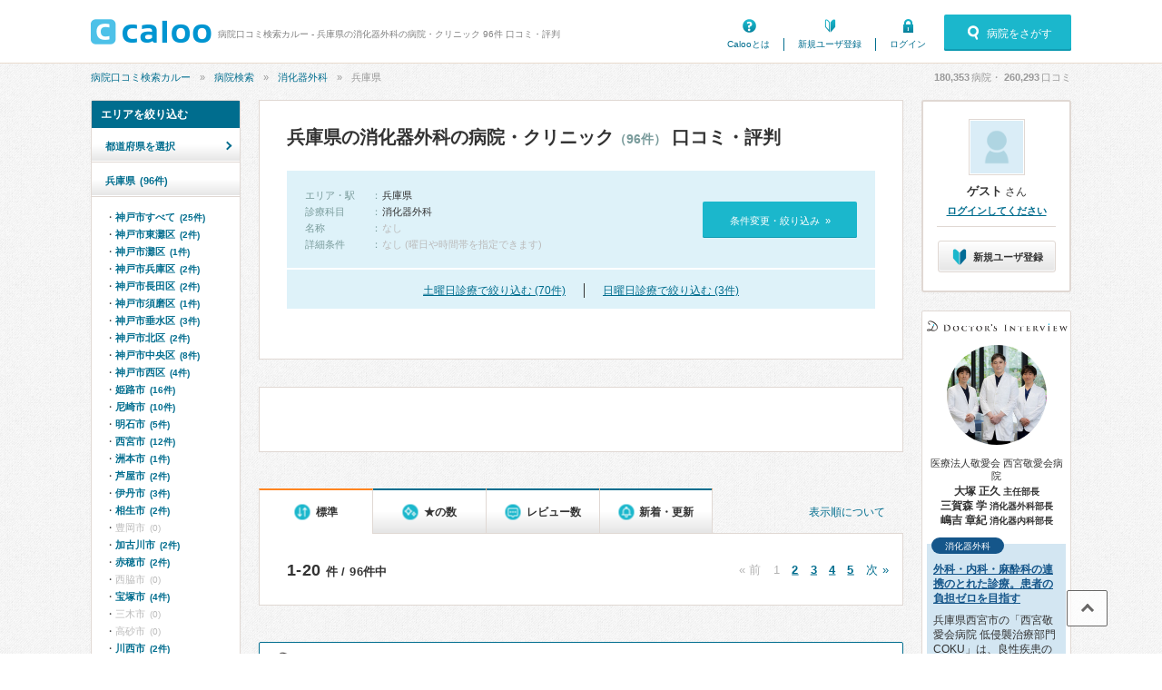

--- FILE ---
content_type: text/html; charset=UTF-8
request_url: https://caloo.jp/hospitals/search/28/k24
body_size: 29216
content:

<!DOCTYPE html>
<html lang='ja'>

<head>
    
    
<meta charset='utf-8' />

<title>兵庫県の消化器外科の病院・クリニック 96件 口コミ・評判 | 病院口コミ検索カルー</title>

    <meta name='description' content='兵庫県の、消化器外科を標榜する病院・クリニック 96件の一覧です。口コミ、評判、治療実績・手術件数から探せます。病院口コミ検索カルーでおすすめの病院を見つけませんか？西宮敬愛会病院、神戸静脈瘤クリニック、神戸日帰り外科そけいヘルニア かずクリニック、前田ファミリークリニック、阪神そけいヘルニア日帰り手術Gi外科クリニックなどが人気でおすすめです。' />

<meta property='og:locale' content='ja_JP' />
<meta property='og:url' content='https://caloo.jp/hospitals/search/28/k24' />
<meta property='og:type' content='website' />
<meta property='og:title' content='兵庫県の消化器外科の病院・クリニック 96件 口コミ・評判' />
<meta property='og:site_name' content='病院口コミ検索カルー' />
<meta property='og:image' content='https://caloo.jp/img/pc/global/ogimage.jpg' />

    <meta property='og:description' content='兵庫県の、消化器外科を標榜する病院・クリニック 96件の一覧です。口コミ、評判、治療実績・手術件数から探せます。病院口コミ検索カルーでおすすめの病院を見つけませんか？西宮敬愛会病院、神戸静脈瘤クリニック、神戸日帰り外科そけいヘルニア かずクリニック、前田ファミリークリニック、阪神そけいヘルニア日帰り手術Gi外科クリニックなどが人気でおすすめです。' />

<meta name='twitter:card' content='summary' />


<meta name='format-detection' content='telephone=no' />

<link href="/hospitals/search/28/k24?page=2" rel="next"><link href='https://caloo.jp/hospitals/search/28/k24' rel='canonical' />
<link rel="stylesheet" href="/css/pc/style.css?1768801958"><link rel="stylesheet" href="/css/pc/style_main.css?1768801958">
<script src="/js/ext/jquery.min.js?1768801958"></script><script src="/js/pc/global.js?1768801958"></script><script src="/js/ext/leanModal.min.js?1768801958" defer="defer"></script><script src="/js/pc/modal-hospitals-search.js?1768801958" defer="defer"></script><script src="/js/pc/hospitals-search.js?1768801958" defer="defer"></script><script src="/js/pc/sticky-ads.js?1768801958" defer="defer"></script><script src="/js/pc/apokul.js?1768801958" defer="defer"></script><script src="/js/common/search.js?1768801958" defer="defer"></script><script src="https://www.google.com/adsense/search/ads.js" async="async"></script><script>(function(g,o){g[o]=g[o]||function(){(g[o]['q']=g[o]['q']||[]).push(arguments)},g[o]['t']=1*new Date})(window,'_googCsa');</script><script src="/js/common/click-tracking.js?1768801958" defer="defer"></script>
<link rel='shortcut icon' href='/favicon.ico' />
<link rel='apple-touch-icon' href='/img/sp/global/webclip.png' />

<!-- Google Tag Manager -->
<script>(function(w,d,s,l,i){w[l]=w[l]||[];w[l].push({'gtm.start':
new Date().getTime(),event:'gtm.js'});var f=d.getElementsByTagName(s)[0],
j=d.createElement(s),dl=l!='dataLayer'?'&l='+l:'';j.async=true;j.src=
'https://www.googletagmanager.com/gtm.js?id='+i+dl;f.parentNode.insertBefore(j,f);
})(window,document,'script','dataLayer','GTM-T47B95K');</script>
<!-- End Google Tag Manager -->

    
<script async='async' src='https://securepubads.g.doubleclick.net/tag/js/gpt.js'></script>

<script>
    window.googletag = window.googletag || {cmd: []};

    googletag.cmd.push(function() {
        var SPresponsive = googletag.sizeMapping().addSize([340,0], [[300,250],[336,280]]).addSize([0,0], [300,250]).build();

                                    googletag.defineSlot('/6873731/Caloo_PC_hospitals_search_160x600', [160,600], 'dfp-Caloo_PC_hospitals_search_160x600')
                                    .addService(googletag.pubads());
        
                                                        googletag.pubads().setTargeting('area_id', "28");
                                                                googletag.pubads().setTargeting('kamok_id', "24");
                                    
        googletag.pubads().enableSingleRequest();
        googletag.pubads().enableLazyLoad();

        googletag.enableServices();
    });
</script>
    
    </head>

<body>
<!-- Google Tag Manager (noscript) -->
<noscript><iframe src="https://www.googletagmanager.com/ns.html?id=GTM-T47B95K"
height="0" width="0" style="display:none;visibility:hidden"></iframe></noscript>
<!-- End Google Tag Manager (noscript) -->

<div id='container'>


<!-- ▼ヘッダー▼　-->

<header id='header-main'>
<div class='inner'>

<a href='/' id='hlogo'><img src='/img/pc/global/logo.png' alt='caloo' /></a>

<div id='hcopy'>
病院口コミ検索カルー - 兵庫県の消化器外科の病院・クリニック 96件 口コミ・評判</div>

<ul>
<li class='menu1'><a href='/help/guide'>Calooとは</a></li>
    <li class='menu2'><a href='/users/regist'>新規ユーザ登録</a></li>
    <li class='menu3'><a href='/users/login'>ログイン</a></li>
</ul>

    <a href='#modal-detail' rel='leanModal' class='modal-open'>
    <span class='icons'>病院をさがす</span>
    </a>

</div>
</header>

<!-- ▼パンくず▼　-->
<nav id='breadcrumb'>
<ul><li><a href="/">病院口コミ検索カルー</a></li><li><a href="/hospitals/search/all/all">病院検索</a></li><li><a href="/hospitals/search/all/k24">消化器外科</a></li><li>兵庫県</li></ul><script type='application/ld+json'>{"@context":"http:\/\/schema.org","@type":"BreadcrumbList","itemListElement":[{"@type":"ListItem","position":1,"item":{"@id":"https:\/\/caloo.jp\/","name":"\u75c5\u9662\u53e3\u30b3\u30df\u691c\u7d22\u30ab\u30eb\u30fc"}},{"@type":"ListItem","position":2,"item":{"@id":"https:\/\/caloo.jp\/hospitals\/search\/all\/all","name":"\u75c5\u9662\u691c\u7d22"}},{"@type":"ListItem","position":3,"item":{"@id":"https:\/\/caloo.jp\/hospitals\/search\/all\/k24","name":"\u6d88\u5316\u5668\u5916\u79d1"}},{"@type":"ListItem","position":4,"item":{"@id":"https:\/\/caloo.jp\/hospitals\/search\/28\/k24","name":"\u5175\u5eab\u770c"}}]}</script>
<div id='count'>
<em id='global_count_hospitals'>180,353</em>病院・
<em id='global_count_reviews'>260,293</em>口コミ
</div>
</nav>


<!--　▼コンテンツ▼　-->
<div id='contents' class='clearfix'>

<div id='wrap' class='clearfix left'>

<!--メイン-->
<div id='main710' class='right'>

<div class='search-result'>

<h1>
兵庫県の消化器外科の病院・クリニック<span>（96件）</span>
 口コミ・評判</h1>


<div class='search-box'>

<dl class='clearfix'>

<dt>エリア・駅</dt>
<dd>
    <em>兵庫県</em>
</dd>

    <dt>診療科目</dt>
    <dd><em>消化器外科</em></dd>

<dt>名称</dt>
<dd>
    なし
</dd>

<dt>詳細条件</dt>
<dd>
    なし (曜日や時間帯を指定できます)
</dd>

</dl>

<a href='#modal-detail' rel='leanModal'>条件変更・絞り込み&nbsp;&nbsp;»</a>

</div>

    <div class='search-weekend'>
        <ul>
            <li><a href="/hospitals/search/28/k24?w=6">土曜日診療で絞り込む (70件)</a></li><li><a href="/hospitals/search/28/k24?w=7">日曜日診療で絞り込む (3件)</a></li>        </ul>
    </div>

</div><!-- /search-result -->

<div class='search-ads'>
<div id='afs-1' class='ads'></div>

<script type='text/javascript'>
var pageOptions = {
  'pubId': 'pub-9002193752643415',
  'query': '兵庫県 消化器外科 クリニック',
  'channel': '4673448760',
  'styleId': '9509074729',
  'hl': 'ja',
  'numRepeated': 3
};

var AfsResultA = {
  'container': 'afs-1',
  'maxTop': 3,
  'longerHeadlines': true,
  'detailedAttribution': false,
};

var AfsResultB = {
  'container': 'afs-2',
  'number': 5,
  'longerHeadlines': true,
  'detailedAttribution': false,
};

var AfsResultC = {
  'container': 'afs-3',
  'number': 5,
  'longerHeadlines': true,
  'detailedAttribution': false,
};
</script>
<script>
    _googCsa('ads', pageOptions, AfsResultA, AfsResultB, AfsResultC);
</script>
</div>


<div class="search-result-sort">
<a href="/terms/guideline#algorithm" class="link-algorithm">表示順について</a>

<ul>
<li>
    <span class="icons">標準</span>
</li>
<li>
    <a href='/hospitals/search/28/k24?s=star' rel='nofollow'><span class="icons">★の数</span></a>
</li>
<li>
    <a href='/hospitals/search/28/k24?s=revnum' rel='nofollow'><span class="icons">レビュー数</span></a>
</li>
<li>
    <a href='/hospitals/search/28/k24?s=new' rel='nofollow'><span class="icons">新着・更新</span></a>
</li>
</ul>
</div>

<div class='search-result-pager'>
<em>1-20</em>件 / 96件中
<ul>
<li>« 前</li><li>1</li><li><a href="/hospitals/search/28/k24?page=2">2</a></li><li><a href="/hospitals/search/28/k24?page=3">3</a></li><li><a href="/hospitals/search/28/k24?page=4">4</a></li><li><a href="/hospitals/search/28/k24?page=5">5</a></li><li><a href="/hospitals/search/28/k24?page=2">次 »</a></li></ul>
</div>




<div class="di-prbox">
<div class="di-prbox-top">
<img src="/img/pc/global/logo-di.png" class="di-logo" alt="ドクターズインタビュー">
<span>街の頼れるドクターたち Vol.023</span>
</div>

<img src="/img/hospitals/i/5e3252edcbfbc.jpg" class="di-doctorimg">
<div class="di-contents">
<div class="kamoks">心臓血管外科</div>
<a href="https://doctors-interview.jp/personal/2668" target="_blank" class="title"
  data-click-tracking="trackPrClick" data-hospital-id="4280001845" data-position="1" data-pr-type="2" data-pr-area-id="28110" data-crumb="95afcc4495ab7d1d845097b2605daeac">
下肢静脈瘤・痔・そけいヘルニアの日帰り治療クリニック</a>
<div class="description">兵庫県神戸市三宮にある「神戸静脈瘤クリニック」は、下肢静脈瘤・痔・そけいヘルニアの日帰り治療に特化した外科クリニックだ。外科専門医・消化器…</div>
</div>

<div class="di-hospname">神戸静脈瘤クリニック&nbsp;
(兵庫県・神戸市中央区)</div>
<ul class="di-doctorname">
<li>吉村 衛<span>院長</span></li></ul>
</div>




<div class='list-search'>

<div class='list-search-top'>

    <div class='flag'>
    <span class='f-rsv'>ネット予約</span>    </div>

<h2>
<a href='/hospitals/detail/4280000742'>
<span>医療法人敬愛会 </span>西宮敬愛会病院</a>
</h2>

<ul class='tags'>
<li class='icons area'>
兵庫県西宮市深津町（<a href="/hospitals/search/s3400108/k24">西宮北口駅</a>、<a href="/hospitals/search/s3400402/k24">阪神国道駅</a>）</li>
    <li class='icons parking'>駐車場あり</li>
    <li class='icons card'>電子決済可</li>
    <li class='icons dpc'><a href='/hospitals/detail/4280000742/achievements' rel='nofollow'>治療実績</a></li>
    <li class="icons mynumber">マイナ受付
        </li>
</ul>


</div>



    <ul class='hosptags'>
    <li class='icons hol'>土曜（〜17:00）</li>    </ul>





<div class='hospinfo'>

<div class='hosptypeicons hosptype0'>
    <a href='/hospitals/detail/4280000742'>
    <img src='/img/hospitals/t/665d1d09985b5.jpg' alt='医療法人敬愛会 西宮敬愛会病院' />
    </a>
</div>

<div class='hospcopy'>
心身に負担の少ない治療／腹腔鏡鼠径ヘルニア手術(脱腸)、内視鏡検査(大腸カメラ・胃カメラ)</div>


<div class='score'>

<span class='stars-m star50'>
4.86</span>

<span class='icons review'>
<a href='/hospitals/detail/4280000742/reviews'>
口コミ11件
</a>
</span>

<span class='icons voice'>
<a href='/hospitals/detail/4280000742/reviews#postcards'>
アンケート124件
</a>
</span>

</div>



<div class='hospkeyword'>
<div class='title'><span class='icons'>icons</span>消化器外科について</div>


    <dl class='clearfix'>
            <dt>【専門医・資格】</dt>
        <dd>消化器外科専門医</dd>
        </dl>

</div>



            
        <a href='/hospitals/detail/4280000742/reviews#review-471211' class='hosprevw pickup'>
        <ul class='clearfix'>
        <li>
        <span class='revw'>消化器外科の口コミ</span>
                    <span class='tags icons'>消化器外科・鼠径ヘルニア</span>
                </li>
                    <li class='star icons'>5.0</li>
                </ul>
        <div class='title'>そけいヘルニア</div>
        <div class='text'>私は女性でヘルニアになってとても不安でしたが、先生がとてもわかりやすく説明していただいたので安心出来ました。
退院後も10日ぐらいで仕事に行きました。4日から仕事に行かれた方もいます😊少しは違和感は</div>
        </a>

            
        <a href='/hospitals/detail/4280000742/reviews#review-429548' class='hosprevw pickup'>
        <ul class='clearfix'>
        <li>
        <span class='revw'>消化器外科の口コミ</span>
                    <span class='tags icons'>消化器外科・鼠径ヘルニア</span>
                </li>
                    <li class='star icons'>5.0</li>
                </ul>
        <div class='title'>COKUで手術受けました</div>
        <div class='text'>鼠径ヘルニアの手術を受けました。大塚先生、スタッフの方から親切に説明、対応して頂きありがとうございました。
術後の経過も良く早く日常に戻れて感謝です！
病院も凄く綺麗で安心して診療を受けれました。</div>
        </a>

    

            
        <a href='/hospitals/detail/4280000742/reviews#review-481039' class='hosprevw'>
        <ul class='clearfix'>
                    <li><span class='tags icons'>外科・鼠径ヘルニア</span></li>
                            <li class='star icons'>5.0</li>
                </ul>
        <div class='title'>鼠径ヘルニア手術をうけました</div>
        </a>

    

<dl class='hospkamoks clearfix'>

    <dt>診療科：</dt>
    <dd><mark>消化器外科</mark>、内科、消化器内科、外科、リハビリテーション科</dd>

    <dt>専門医・資格：</dt>
    <dd>総合内科専門医、外科専門医、消化器病専門医、消化器外科専門医、大腸肛門病専門医、消化器内視鏡専門医、麻酔科専門医、がん治療認定医</dd>

</dl>



<div class='icons access-down'>
アクセス数&emsp;
12月：<em>802</em>
&emsp;|&emsp;
11月：<em>1,086</em>
&emsp;|&emsp;
年間：<em>13,897</em>
</div>


</div>





<table class='hosp-time'>

<thead>
<tr>
<th></th><th>月</th><th>火</th><th>水</th><th>木</th><th>金</th><th class='sat'>土</th><th class='hol'>日</th><th class='hol'>祝</th>
</tr>
</thead>

<tbody>
    <tr>
    <td>09:00-12:00</td>
                        <td>
        
                    <em>●</em>
        
        </td>
                        <td>
        
                    <em>●</em>
        
        </td>
                        <td>
        
                    <em>●</em>
        
        </td>
                        <td>
        
                    <em>●</em>
        
        </td>
                        <td>
        
                    <em>●</em>
        
        </td>
                        <td class='today'>
        
                    <em>●</em>
        
        </td>
                        <td>
        
                            
        </td>
                        <td>
        
                            
        </td>
        </tr>
    <tr>
    <td>13:00-17:00</td>
                        <td>
        
                    <em>●</em>
        
        </td>
                        <td>
        
                    <em>●</em>
        
        </td>
                        <td>
        
                    <em>●</em>
        
        </td>
                        <td>
        
                    <em>●</em>
        
        </td>
                        <td>
        
                    <em>●</em>
        
        </td>
                        <td class='today'>
        
                    <em>●</em>
        
        </td>
                        <td>
        
                            
        </td>
                        <td>
        
                            
        </td>
        </tr>
</tbody>

</table>


    <div class='hospcontacts'>

    
<div class='link-btns'>


<a target='_blank' rel='nofollow'
 href='https://coku.jp/reserve/'
  data-click-tracking="trackHospitalEvent" data-hospital-id="4280000742" data-type="Hospital.reserve_url" data-position="Pc.search" data-crumb="f9cfe90ef0ed78b62c8da4ccba8dbc40" data-label="coku.jp">
<span class='icons rsv'>ネット予約</span>
</a>

<a target='_blank' rel='nofollow'
 href='https://coku.jp/?utm_source=caloo.jp&amp;utm_medium=referral'
  data-click-tracking="trackHospitalEvent" data-hospital-id="4280000742" data-type="Hospital.website" data-position="Pc.search" data-crumb="98e7e45254095e794b980149ca742624">
<span class='icons site'>公式サイト</span>
</a>

</div>

            <div class='link-apokul'
            data-toggle='apokul'
            data-domain='apokul.jp'
            data-clinic-id='622'
            data-mode='search'
            data-hospital-id='4280000742'
            data-type='Hospital.apokul_calendar'
            data-position='Pc.search'
            data-crumb='2ecd51fddd354a9459f53d5cd771e851'
        >
        </div>
    
    </div>


</div>


<div class='list-search'>

<div class='list-search-top'>

    <div class='flag'>
    <span class='f-rsv'>ネット予約</span>    </div>

<h2>
<a href='/hospitals/detail/4280001845'>
神戸静脈瘤クリニック</a>
</h2>

<ul class='tags'>
<li class='icons area'>
兵庫県神戸市中央区磯上通（<a href="/hospitals/search/s1160313/k24">三ノ宮駅（三宮駅、神戸三宮駅）</a>、<a href="/hospitals/search/s9964802/k24">貿易センター駅</a>）</li>
    <li class='icons card'>電子決済可</li>
    <li class="icons mynumber">マイナ受付
        </li>
</ul>


</div>



    <ul class='hosptags'>
    <li class='icons hol'>土曜（〜17:00）</li>    </ul>





<div class='hospinfo'>

<div class='hosptypeicons hosptype16'>
    <a href='/hospitals/detail/4280001845'>
    <img src='/img/hospitals/t/5e37bbe741bcf.jpg' alt='神戸静脈瘤クリニック' />
    </a>
</div>

<div class='hospcopy'>
三宮さんちかから徒歩１分の下肢静脈瘤・痔・そけいヘルニアに特化した専門クリニック。土曜診療あり。</div>


<div class='score'>

<span class='stars-m star45'>
4.47</span>

<span class='icons review'>
<a href='/hospitals/detail/4280001845/reviews'>
口コミ8件
</a>
</span>

<span class='icons voice'>
<a href='/hospitals/detail/4280001845/reviews#postcards'>
アンケート54件
</a>
</span>

</div>



<div class='hospkeyword'>
<div class='title'><span class='icons'>icons</span>消化器外科について</div>


    <dl class='clearfix'>
            <dt>【専門医・資格】</dt>
        <dd>消化器外科専門医</dd>
            <dt>【診療・治療法】</dt>
        <dd>PPH法による痔の治療</dd>
        </dl>

</div>





            
        <a href='/hospitals/detail/4280001845/reviews#review-479003' class='hosprevw'>
        <ul class='clearfix'>
                    <li><span class='tags icons'>外科・下肢静脈瘤</span></li>
                            <li class='star icons'>5.0</li>
                </ul>
        <div class='title'>とてもきれいになりました。☺️</div>
        </a>

            
        <a href='/hospitals/detail/4280001845/reviews#review-442024' class='hosprevw'>
        <ul class='clearfix'>
                    <li><span class='tags icons'>心臓血管外科・下肢静脈瘤</span></li>
                            <li class='star icons'>5.0</li>
                </ul>
        <div class='title'>とても信頼出来る先生です</div>
        </a>

            
        <a href='/hospitals/detail/4280001845/reviews#review-440470' class='hosprevw'>
        <ul class='clearfix'>
                    <li><span class='tags icons'>外科・下肢静脈瘤</span></li>
                            <li class='star icons'>5.0</li>
                </ul>
        <div class='title'>安心して手術を受けられました</div>
        </a>

    

<dl class='hospkamoks clearfix'>

    <dt>診療科：</dt>
    <dd><mark>消化器外科</mark>、外科、心臓血管外科、肛門科</dd>

    <dt>専門医・資格：</dt>
    <dd>外科専門医、消化器外科専門医</dd>

</dl>



<div class='icons access-down'>
アクセス数&emsp;
12月：<em>293</em>
&emsp;|&emsp;
11月：<em>519</em>
&emsp;|&emsp;
年間：<em>7,917</em>
</div>


</div>





<table class='hosp-time'>

<thead>
<tr>
<th></th><th>月</th><th>火</th><th>水</th><th>木</th><th>金</th><th class='sat'>土</th><th class='hol'>日</th><th class='hol'>祝</th>
</tr>
</thead>

<tbody>
    <tr>
    <td>09:00-12:00</td>
                        <td>
        
                    <em>●</em>
        
        </td>
                        <td>
        
                    <em>●</em>
        
        </td>
                        <td>
        
                    <em>●</em>
        
        </td>
                        <td>
        
                            
        </td>
                        <td>
        
                    <em>●</em>
        
        </td>
                        <td class='today'>
        
                    <em>●</em>
        
        </td>
                        <td>
        
                            
        </td>
                        <td>
        
                            
        </td>
        </tr>
    <tr>
    <td>13:00-17:00</td>
                        <td>
        
                    <em>●</em>
        
        </td>
                        <td>
        
                    <em>●</em>
        
        </td>
                        <td>
        
                    <em>●</em>
        
        </td>
                        <td>
        
                            
        </td>
                        <td>
        
                    <em>●</em>
        
        </td>
                        <td class='today'>
        
                    <em>●</em>
        
        </td>
                        <td>
        
                            
        </td>
                        <td>
        
                            
        </td>
        </tr>
</tbody>

</table>


    <div class='hospcontacts'>

    
<div class='link-btns'>


<a target='_blank' rel='nofollow'
 href='https://medical.apokul.jp/web/48/reservations/add'
  data-click-tracking="trackHospitalEvent" data-hospital-id="4280001845" data-type="Hospital.reserve_url" data-position="Pc.search" data-crumb="b87402d5d9d9e4a9b65c8c15f09fcf02" data-label="medical.apokul.jp">
<span class='icons rsv'>ネット予約</span>
</a>

<a target='_blank' rel='nofollow'
 href='https://kobe.varix.co.jp/?utm_source=caloo.jp&amp;utm_medium=referral'
  data-click-tracking="trackHospitalEvent" data-hospital-id="4280001845" data-type="Hospital.website" data-position="Pc.search" data-crumb="052a6ee2a853166a64a63467edeceee1">
<span class='icons site'>公式サイト</span>
</a>

</div>

            <div class='link-apokul'
            data-toggle='apokul'
            data-domain='apokul.jp'
            data-clinic-id='48'
            data-mode='search'
            data-hospital-id='4280001845'
            data-type='Hospital.apokul_calendar'
            data-position='Pc.search'
            data-crumb='cd75c0e3bd4866dc46eadb37811bae2f'
        >
        </div>
    
    </div>


</div>


<div class='list-search'>

<div class='list-search-top'>

    <div class='flag'>
    <span class='f-newopen'>新規開院！</span><span class='f-rsv'>ネット予約</span>    </div>

<h2>
<a href='/hospitals/detail/4280002983'>
神戸日帰り外科そけいヘルニア かずクリニック</a>
</h2>

<ul class='tags'>
<li class='icons area'>
兵庫県神戸市中央区加納町（<a href="/hospitals/search/s1160313/k24">三ノ宮駅（三宮駅、神戸三宮駅）</a>、<a href="/hospitals/search/s9964709/k24">旧居留地・大丸前駅</a>、<a href="/hospitals/search/s9964802/k24">貿易センター駅</a>）</li>
    <li class='icons card'>電子決済可</li>
    <li class="icons mynumber">マイナ受付
        </li>
    <li class="icons digital-prescription">電子処方せん対応</li>
    <li class='icons telemedicine'>オンライン診療対応</li>
</ul>


</div>



    <ul class='hosptags'>
    <li class='icons hol'>土曜（〜17:30）</li>    </ul>





<div class='hospinfo'>

<div class='hosptypeicons hosptype16'>
    <a href='/hospitals/detail/4280002983'>
    <img src='/img/hospitals/t/67ced8bca29ac.jpg' alt='神戸日帰り外科そけいヘルニア かずクリニック' />
    </a>
</div>

<div class='hospcopy'>
神戸市の「そけいヘルニア日帰り手術専門クリニック」。腹腔鏡手術。土曜日も診療。予約優先制。</div>


<div class='score'>

<span class='stars-m star45'>
4.57</span>

<span class='icons review'>
<a href='/hospitals/detail/4280002983/reviews'>
口コミ1件
</a>
</span>

<span class='icons voice'>
<a href='/hospitals/detail/4280002983/reviews#postcards'>
アンケート190件
</a>
</span>

</div>



<div class='hospkeyword'>
<div class='title'><span class='icons'>icons</span>消化器外科について</div>


    <dl class='clearfix'>
            <dt>【専門医・資格】</dt>
        <dd>消化器外科専門医</dd>
        </dl>

</div>



            
        <a href='/hospitals/detail/4280002983/reviews#review-479851' class='hosprevw pickup'>
        <ul class='clearfix'>
        <li>
        <span class='revw'>消化器外科の口コミ</span>
                    <span class='tags icons'>消化器外科・鼠径ヘルニア</span>
                </li>
                    <li class='star icons'>5.0</li>
                </ul>
        <div class='title'>鼠径ヘルニア手術</div>
        <div class='text'>鼠径ヘルニアの日帰り手術して頂きました。初診では、先生の診断は適切で、説明も丁寧で解り易かったです。スタッフの皆さんもとても丁寧で優しく、安心して手術に臨むことができました。鼠径ヘルニアに関する内容説</div>
        </a>

    



<dl class='hospkamoks clearfix'>

    <dt>診療科：</dt>
    <dd><mark>消化器外科</mark>、外科</dd>

    <dt>専門医・資格：</dt>
    <dd>外科専門医、消化器外科専門医、がん治療認定医</dd>

</dl>



<div class='icons access-down'>
アクセス数&emsp;
12月：<em>205</em>
&emsp;|&emsp;
11月：<em>217</em>
&emsp;|&emsp;
年間：<em>1,867</em>
</div>


</div>





<table class='hosp-time'>

<thead>
<tr>
<th></th><th>月</th><th>火</th><th>水</th><th>木</th><th>金</th><th class='sat'>土</th><th class='hol'>日</th><th class='hol'>祝</th>
</tr>
</thead>

<tbody>
    <tr>
    <td>09:00-12:00</td>
                        <td>
        
                    <em>●</em>
        
        </td>
                        <td>
        
                    <em>●</em>
        
        </td>
                        <td>
        
                    <em>●</em>
        
        </td>
                        <td>
        
                    <em>●</em>
        
        </td>
                        <td>
        
                    <em>●</em>
        
        </td>
                        <td class='today'>
        
                    <em>●</em>
        
        </td>
                        <td>
        
                            
        </td>
                        <td>
        
                            
        </td>
        </tr>
    <tr>
    <td>13:00-17:30</td>
                        <td>
        
                    <em>●</em>
        
        </td>
                        <td>
        
                    13:00-19:00        
        </td>
                        <td>
        
                            
        </td>
                        <td>
        
                    <em>●</em>
        
        </td>
                        <td>
        
                    <em>●</em>
        
        </td>
                        <td class='today'>
        
                    <em>●</em>
        
        </td>
                        <td>
        
                            
        </td>
                        <td>
        
                            
        </td>
        </tr>
</tbody>

</table>


    <div class='hospcontacts'>

    
<div class='link-btns'>

<a>
<span class='icons tel'>078-954-7018</span>
<div class='balloon'>この病院の電話番号　<span class='icons'>078-954-7018</span></div>
</a>

<a target='_blank' rel='nofollow'
 href='https://kazclinic.reserve.ne.jp/sp/index.php?'
  data-click-tracking="trackHospitalEvent" data-hospital-id="4280002983" data-type="Hospital.reserve_url" data-position="Pc.search" data-crumb="cbba7461e709ad12f0acd737d317fcff" data-label="kazclinic.reserve.ne.jp">
<span class='icons rsv'>ネット予約</span>
</a>

<a target='_blank' rel='nofollow'
 href='https://kazclinic.jp/?utm_source=caloo.jp&amp;utm_medium=referral'
  data-click-tracking="trackHospitalEvent" data-hospital-id="4280002983" data-type="Hospital.website" data-position="Pc.search" data-crumb="d5ee986fbfc5a32d15bb50e13ac1b437">
<span class='icons site'>公式サイト</span>
</a>

</div>

    
    </div>


</div>


<div class='list-search'>

<div class='list-search-top'>


<h2>
<a href='/hospitals/detail/2280023520'>
前田ファミリークリニック</a>
</h2>

<ul class='tags'>
<li class='icons area'>
兵庫県尼崎市立花町（<a href="/hospitals/search/s1160304/k24">立花駅</a>、<a href="/hospitals/search/s3400107/k24">武庫之荘駅</a>、<a href="/hospitals/search/s1160303/k24">尼崎駅</a>）</li>
    <li class="icons mynumber">マイナ受付
        </li>
</ul>


</div>



    <ul class='hosptags'>
    <li class='icons hol'>土曜（〜12:00）・日曜</li><li class='woman'><span class='icons'>女医在籍</span></li>    </ul>





<div class='hospinfo'>

<div class='hosptypeicons hosptype16'>
    診療所</div>



<div class='score'>

<span class='stars-m star45'>
4.37</span>

<span class='icons review'>
<a href='/hospitals/detail/2280023520/reviews'>
口コミ5件
</a>
</span>


</div>



<div class='hospkeyword'>
<div class='title'><span class='icons'>icons</span>消化器外科について</div>


    <dl class='clearfix'>
            <dt>【診療・治療法】</dt>
        <dd>胃カメラ（胃内視鏡検査）、大腸カメラ（大腸内視鏡検査）</dd>
        </dl>

</div>





            
        <a href='/hospitals/detail/2280023520/reviews#review-310719' class='hosprevw'>
        <ul class='clearfix'>
                    <li><span class='tags icons'>内科・インフルエンザ</span></li>
                            <li class='star icons'>5.0</li>
                </ul>
        <div class='title'>とても親切です。</div>
        </a>

            
        <a href='/hospitals/detail/2280023520/reviews#review-234596' class='hosprevw'>
        <ul class='clearfix'>
                    <li><span class='tags icons'>消化器内科・血便</span></li>
                            <li class='star icons'>5.0</li>
                </ul>
        <div class='title'>感謝</div>
        </a>

            
        <a href='/hospitals/detail/2280023520/reviews#review-51544' class='hosprevw'>
        <ul class='clearfix'>
                    <li><span class='tags icons'>皮膚科・湿疹・皮膚の発疹・かゆみ</span></li>
                            <li class='star icons'>5.0</li>
                </ul>
        <div class='title'>親身になって</div>
        </a>

    

<dl class='hospkamoks clearfix'>

    <dt>診療科：</dt>
    <dd><mark>消化器外科</mark>、内科、消化器内科、胃腸科、内分泌代謝科、糖尿病科、アレルギー科、外科、乳腺科、皮膚科、肛門科、漢方、内視鏡、健康診断</dd>

    <dt>専門医・資格：</dt>
    <dd>アレルギー専門医、皮膚科専門医</dd>

</dl>



<div class='icons access-down'>
アクセス数&emsp;
12月：<em>467</em>
&emsp;|&emsp;
11月：<em>628</em>
&emsp;|&emsp;
年間：<em>6,623</em>
</div>


</div>





<table class='hosp-time'>

<thead>
<tr>
<th></th><th>月</th><th>火</th><th>水</th><th>木</th><th>金</th><th class='sat'>土</th><th class='hol'>日</th><th class='hol'>祝</th>
</tr>
</thead>

<tbody>
    <tr>
    <td>09:00-12:00</td>
                        <td>
        
                    <em>●</em>
        
        </td>
                        <td>
        
                            
        </td>
                        <td>
        
                    <em>●</em>
        
        </td>
                        <td>
        
                    <em>●</em>
        
        </td>
                        <td>
        
                    <em>●</em>
        
        </td>
                        <td class='today'>
        
                    <em>●</em>
        
        </td>
                        <td>
        
                    <em>●</em>
        
        </td>
                        <td>
        
                            
        </td>
        </tr>
    <tr>
    <td>16:00-19:00</td>
                        <td>
        
                    <em>●</em>
        
        </td>
                        <td>
        
                            
        </td>
                        <td>
        
                    <em>●</em>
        
        </td>
                        <td>
        
                    <em>●</em>
        
        </td>
                        <td>
        
                    <em>●</em>
        
        </td>
                        <td class='today'>
        
                            
        </td>
                        <td>
        
                            
        </td>
                        <td>
        
                            
        </td>
        </tr>
</tbody>

</table>




</div>


<div class='list-search'>

<div class='list-search-top'>

    <div class='flag'>
    <span class='f-rsv'>ネット予約</span>    </div>

<h2>
<a href='/hospitals/detail/4280002324'>
<span>医療法人Gi </span>阪神そけいヘルニア日帰り手術Gi外科クリニック</a>
</h2>

<ul class='tags'>
<li class='icons area'>
兵庫県西宮市平木町（<a href="/hospitals/search/s3400108/k24">西宮北口駅</a>）</li>
    <li class='icons card'>電子決済可</li>
    <li class="icons mynumber">マイナ受付
            (スマホ可)
        </li>
</ul>


</div>



    <ul class='hosptags'>
    <li class='icons hol'>土曜（〜12:00）</li>    </ul>





<div class='hospinfo'>

<div class='hosptypeicons hosptype16'>
    診療所</div>



<div class='score'>

<span class='stars-m star40'>
3.98</span>

<span class='icons review'>
<a href='/hospitals/detail/4280002324/reviews'>
口コミ2件
</a>
</span>


</div>



<div class='hospkeyword'>
<div class='title'><span class='icons'>icons</span>消化器外科について</div>


    <dl class='clearfix'>
            <dt>【専門医・資格】</dt>
        <dd>消化器外科専門医</dd>
        </dl>

</div>





            
        <a href='/hospitals/detail/4280002324/reviews#review-470722' class='hosprevw'>
        <ul class='clearfix'>
                    <li><span class='tags icons'>外科・鼠径ヘルニア</span></li>
                            <li class='star icons'>5.0</li>
                </ul>
        <div class='title'>優しい先生、親切なスタッフのクリニック</div>
        </a>

            
        <a href='/hospitals/detail/4280002324/reviews#review-402309' class='hosprevw'>
        <ul class='clearfix'>
                            <li class='star icons'>5.0</li>
                </ul>
        <div class='title'>痛み軽く生活支障少し</div>
        </a>

    

<dl class='hospkamoks clearfix'>

    <dt>診療科：</dt>
    <dd><mark>消化器外科</mark>、外科</dd>

    <dt>専門医・資格：</dt>
    <dd>外科専門医、消化器外科専門医、麻酔科専門医、がん治療認定医</dd>

</dl>



<div class='icons access-down'>
アクセス数&emsp;
12月：<em>67</em>
&emsp;|&emsp;
11月：<em>95</em>
&emsp;|&emsp;
年間：<em>1,085</em>
</div>


</div>





<table class='hosp-time'>

<thead>
<tr>
<th></th><th>月</th><th>火</th><th>水</th><th>木</th><th>金</th><th class='sat'>土</th><th class='hol'>日</th><th class='hol'>祝</th>
</tr>
</thead>

<tbody>
    <tr>
    <td>09:00-12:00</td>
                        <td>
        
                            
        </td>
                        <td>
        
                            
        </td>
                        <td>
        
                            
        </td>
                        <td>
        
                            
        </td>
                        <td>
        
                            
        </td>
                        <td class='today'>
        
                    <em>●</em>
        
        </td>
                        <td>
        
                            
        </td>
                        <td>
        
                            
        </td>
        </tr>
    <tr>
    <td>14:00-18:00</td>
                        <td>
        
                    <em>●</em>
        
        </td>
                        <td>
        
                    <em>●</em>
        
        </td>
                        <td>
        
                    <em>●</em>
        
        </td>
                        <td>
        
                    <em>●</em>
        
        </td>
                        <td>
        
                    <em>●</em>
        
        </td>
                        <td class='today'>
        
                            
        </td>
                        <td>
        
                            
        </td>
                        <td>
        
                            
        </td>
        </tr>
</tbody>

</table>




</div>


<div class='list-search'>

<div class='list-search-top'>


<h2>
<a href='/hospitals/detail/4280000868'>
神戸低侵襲がん医療センター</a>
</h2>

<ul class='tags'>
<li class='icons area'>
兵庫県神戸市中央区港島中町（<a href="/hospitals/search/s9964806/k24">市民広場駅</a>、<a href="/hospitals/search/s9964810/k24">南公園駅</a>、<a href="/hospitals/search/s9964807/k24">医療センター駅</a>）</li>
    <li class='icons parking'>駐車場あり</li>
    <li class='icons card'>電子決済可</li>
    <li class='icons dpc'><a href='/hospitals/detail/4280000868/achievements' rel='nofollow'>治療実績</a></li>
    <li class="icons mynumber">マイナ受付
            (スマホ可)
        </li>
</ul>


</div>



    <ul class='hosptags'>
    <li class='icons hol'>土曜（〜12:00）</li>    </ul>





<div class='hospinfo'>

<div class='hosptypeicons hosptype0'>
    病院</div>



<div class='score'>

<span class='stars-m star45'>
4.34</span>

<span class='icons review'>
<a href='/hospitals/detail/4280000868/reviews'>
口コミ6件
</a>
</span>


</div>



<div class='hospkeyword'>
<div class='title'><span class='icons'>icons</span>消化器外科について</div>


    <dl class='clearfix'>
            <dt>【専門医・資格】</dt>
        <dd>消化器外科専門医</dd>
            <dt>【診療・治療法】</dt>
        <dd>胃カメラ（胃内視鏡検査）、大腸カメラ（大腸内視鏡検査）</dd>
        </dl>

</div>





            
        <a href='/hospitals/detail/4280000868/reviews#review-415112' class='hosprevw'>
        <ul class='clearfix'>
                            <li class='star icons'>5.0</li>
                </ul>
        <div class='title'>対応が迅速。納得出来る説明をしてくれる。親身。</div>
        </a>

            
        <a href='/hospitals/detail/4280000868/reviews#review-342327' class='hosprevw'>
        <ul class='clearfix'>
                            <li class='star icons'>5.0</li>
                </ul>
        <div class='title'>付き添いでの感想（がん総合検診プラン）</div>
        </a>

            
        <a href='/hospitals/detail/4280000868/reviews#review-330519' class='hosprevw'>
        <ul class='clearfix'>
                    <li><span class='tags icons'>放射線科</span></li>
                            <li class='star icons'>5.0</li>
                </ul>
        <div class='title'>大変良い最先端の病院です。</div>
        </a>

    

<dl class='hospkamoks clearfix'>

    <dt>診療科：</dt>
    <dd><mark>消化器外科</mark>、消化器内科、緩和ケア（ホスピス）、乳腺科、脳神経外科、リハビリテーション科、泌尿器科、耳鼻咽喉科、精神科、歯科口腔外科、放射線科</dd>

    <dt>専門医・資格：</dt>
    <dd>血液専門医、外科専門医、呼吸器専門医、消化器病専門医、消化器外科専門医、消化器内視鏡専門医、泌尿器科専門医、脳神経外科専門医、耳鼻咽喉科専門医、乳腺専門医、病理専門医、口腔外科専門医、核医学専門医、放射線科専門医、がん薬物療法専門医、がん治療認定医</dd>

</dl>



<div class='icons access-down'>
アクセス数&emsp;
12月：<em>885</em>
&emsp;|&emsp;
11月：<em>992</em>
&emsp;|&emsp;
年間：<em>11,884</em>
</div>


</div>





<table class='hosp-time'>

<thead>
<tr>
<th></th><th>月</th><th>火</th><th>水</th><th>木</th><th>金</th><th class='sat'>土</th><th class='hol'>日</th><th class='hol'>祝</th>
</tr>
</thead>

<tbody>
    <tr>
    <td>09:00-17:00</td>
                        <td>
        
                    <em>●</em>
        
        </td>
                        <td>
        
                    <em>●</em>
        
        </td>
                        <td>
        
                    <em>●</em>
        
        </td>
                        <td>
        
                    <em>●</em>
        
        </td>
                        <td>
        
                    <em>●</em>
        
        </td>
                        <td class='today'>
        
                    09:00-12:00        
        </td>
                        <td>
        
                            
        </td>
                        <td>
        
                            
        </td>
        </tr>
</tbody>

</table>




</div>


<div class='list-search'>

<div class='list-search-top'>


<h2>
<a href='/hospitals/detail/1280002410'>
<span>医療法人社団せいわ会 </span>たずみ病院</a>
</h2>

<ul class='tags'>
<li class='icons area'>
兵庫県加古川市尾上町口里（<a href="/hospitals/search/s9963729/k24">浜の宮駅</a>）</li>
    <li class='icons parking'>駐車場あり</li>
    <li class='icons card'>電子決済可</li>
    <li class='icons dpc'><a href='/hospitals/detail/1280002410/achievements' rel='nofollow'>治療実績</a></li>
    <li class="icons mynumber">マイナ受付
            (スマホ可)
        </li>
</ul>


</div>



    <ul class='hosptags'>
    <li class='icons hol'>土曜（〜11:30）</li>    </ul>





<div class='hospinfo'>

<div class='hosptypeicons hosptype0'>
    病院</div>



<div class='score'>

<span class='stars-m star40'>
4.19</span>

<span class='icons review'>
<a href='/hospitals/detail/1280002410/reviews'>
口コミ4件
</a>
</span>


</div>



<div class='hospkeyword'>
<div class='title'><span class='icons'>icons</span>消化器外科について</div>


    <dl class='clearfix'>
            <dt>【診療・治療法】</dt>
        <dd>胃カメラ（胃内視鏡検査）、大腸カメラ（大腸内視鏡検査）</dd>
        </dl>

</div>





            
        <a href='/hospitals/detail/1280002410/reviews#review-211805' class='hosprevw'>
        <ul class='clearfix'>
                    <li><span class='tags icons'>外科・胃痛・腹痛</span></li>
                            <li class='star icons'>5.0</li>
                </ul>
        <div class='title'>胆嚢胆石症　胆のう腹腔鏡下摘出手術</div>
        </a>

            
        <a href='/hospitals/detail/1280002410/reviews#review-96703' class='hosprevw'>
        <ul class='clearfix'>
                    <li><span class='tags icons'>内科・不眠症・咳（セキ）・喉が痛い・寝つきが悪い・不眠</span></li>
                            <li class='star icons'>5.0</li>
                </ul>
        <div class='title'>私の通院時</div>
        </a>

            
        <a href='/hospitals/detail/1280002410/reviews#review-287752' class='hosprevw'>
        <ul class='clearfix'>
                    <li><span class='tags icons'>外科・胸痛</span></li>
                            <li class='star icons'>4.5</li>
                </ul>
        <div class='title'>親切丁寧でした</div>
        </a>

    

<dl class='hospkamoks clearfix'>

    <dt>診療科：</dt>
    <dd><mark>消化器外科</mark>、内科、呼吸器内科、循環器内科、消化器内科、人工透析、外科、脳神経外科、整形外科、リハビリテーション科</dd>

    <dt>専門医・資格：</dt>
    <dd>外科専門医、糖尿病専門医、呼吸器専門医、循環器専門医、脳神経外科専門医、整形外科専門医、がん治療認定医</dd>

</dl>



<div class='icons access-up'>
アクセス数&emsp;
12月：<em>447</em>
&emsp;|&emsp;
11月：<em>397</em>
&emsp;|&emsp;
年間：<em>5,552</em>
</div>


</div>





<table class='hosp-time'>

<thead>
<tr>
<th></th><th>月</th><th>火</th><th>水</th><th>木</th><th>金</th><th class='sat'>土</th><th class='hol'>日</th><th class='hol'>祝</th>
</tr>
</thead>

<tbody>
    <tr>
    <td>09:00-11:30</td>
                        <td>
        
                    <em>●</em>
        
        </td>
                        <td>
        
                    <em>●</em>
        
        </td>
                        <td>
        
                    <em>●</em>
        
        </td>
                        <td>
        
                    <em>●</em>
        
        </td>
                        <td>
        
                    <em>●</em>
        
        </td>
                        <td class='today'>
        
                    <em>●</em>
        
        </td>
                        <td>
        
                            
        </td>
                        <td>
        
                            
        </td>
        </tr>
    <tr>
    <td>14:00-16:00</td>
                        <td>
        
                    <em>●</em>
        
        </td>
                        <td>
        
                    <em>●</em>
        
        </td>
                        <td>
        
                    <em>●</em>
        
        </td>
                        <td>
        
                    <em>●</em>
        
        </td>
                        <td>
        
                    <em>●</em>
        
        </td>
                        <td class='today'>
        
                            
        </td>
                        <td>
        
                            
        </td>
                        <td>
        
                            
        </td>
        </tr>
    <tr>
    <td>17:00-18:30</td>
                        <td>
        
                    <em>●</em>
        
        </td>
                        <td>
        
                            
        </td>
                        <td>
        
                    <em>●</em>
        
        </td>
                        <td>
        
                            
        </td>
                        <td>
        
                    <em>●</em>
        
        </td>
                        <td class='today'>
        
                            
        </td>
                        <td>
        
                            
        </td>
                        <td>
        
                            
        </td>
        </tr>
</tbody>

</table>




</div>


<div class='list-search'>

<div class='list-search-top'>


<h2>
<a href='/hospitals/detail/1280000450'>
三菱神戸病院</a>
</h2>

<ul class='tags'>
<li class='icons area'>
兵庫県神戸市兵庫区和田宮通（<a href="/hospitals/search/s1161302/k24">和田岬駅</a>）</li>
    <li class='icons parking'>駐車場あり</li>
    <li class='icons card'>電子決済可</li>
    <li class='icons dpc'><a href='/hospitals/detail/1280000450/achievements' rel='nofollow'>治療実績</a></li>
    <li class="icons mynumber">マイナ受付
            (スマホ可)
        </li>
</ul>


</div>



    <ul class='hosptags'>
    <li class='icons hol'>土曜（〜12:00）</li>    </ul>





<div class='hospinfo'>

<div class='hosptypeicons hosptype0'>
    病院</div>



<div class='score'>

<span class='stars-m star40'>
4.19</span>

<span class='icons review'>
<a href='/hospitals/detail/1280000450/reviews'>
口コミ12件
</a>
</span>


</div>



<div class='hospkeyword'>
<div class='title'><span class='icons'>icons</span>消化器外科について</div>


    <dl class='clearfix'>
            <dt>【専門医・資格】</dt>
        <dd>消化器外科専門医</dd>
            <dt>【診療・治療法】</dt>
        <dd>胃カメラ（胃内視鏡検査）、大腸カメラ（大腸内視鏡検査）</dd>
        </dl>

</div>





            
        <a href='/hospitals/detail/1280000450/reviews#review-445513' class='hosprevw'>
        <ul class='clearfix'>
                    <li><span class='tags icons'>外科・胆嚢炎</span></li>
                            <li class='star icons'>5.0</li>
                </ul>
        <div class='title'>外科</div>
        </a>

            
        <a href='/hospitals/detail/1280000450/reviews#review-438361' class='hosprevw'>
        <ul class='clearfix'>
                    <li><span class='tags icons'>整形外科・変形性股関節症・手足の関節が痛い</span></li>
                            <li class='star icons'>5.0</li>
                </ul>
        <div class='title'>お世話になりました。入院手術が全く辛いものではなかったです。</div>
        </a>

            
        <a href='/hospitals/detail/1280000450/reviews#review-317124' class='hosprevw'>
        <ul class='clearfix'>
                    <li><span class='tags icons'>耳鼻咽喉科・扁桃炎</span></li>
                            <li class='star icons'>5.0</li>
                </ul>
        <div class='title'>大病院</div>
        </a>

    

<dl class='hospkamoks clearfix'>

    <dt>診療科：</dt>
    <dd><mark>消化器外科</mark>、内科、呼吸器内科、循環器内科、消化器内科、腎臓内科、緩和ケア（ホスピス）、外科、整形外科、形成外科、リハビリテーション科、皮膚科、泌尿器科、眼科、耳鼻咽喉科、婦人科、心療内科、歯科口腔外科、放射…</dd>

    <dt>専門医・資格：</dt>
    <dd>総合内科専門医、外科専門医、循環器専門医、高血圧専門医、消化器病専門医、消化器外科専門医、消化器内視鏡専門医、泌尿器科専門医、腎臓専門医、透析専門医、整形外科専門医、手外科専門医、脊椎脊髄外科専門医、形成外科専門医、皮膚科専門医、眼科専門医、気管食道科専門医、耳鼻咽喉科専門医、超音波専門医、口腔外科専門医、口腔インプラント専門医、放射線科専門医、がん治療認定医</dd>

</dl>



<div class='icons access-down'>
アクセス数&emsp;
12月：<em>892</em>
&emsp;|&emsp;
11月：<em>1,105</em>
&emsp;|&emsp;
年間：<em>14,804</em>
</div>


</div>





<table class='hosp-time'>

<thead>
<tr>
<th></th><th>月</th><th>火</th><th>水</th><th>木</th><th>金</th><th class='sat'>土</th><th class='hol'>日</th><th class='hol'>祝</th>
</tr>
</thead>

<tbody>
    <tr>
    <td>09:00-12:00</td>
                        <td>
        
                    <em>●</em>
        
        </td>
                        <td>
        
                    <em>●</em>
        
        </td>
                        <td>
        
                    <em>●</em>
        
        </td>
                        <td>
        
                    <em>●</em>
        
        </td>
                        <td>
        
                    <em>●</em>
        
        </td>
                        <td class='today'>
        
                    <em>●</em>
        
        </td>
                        <td>
        
                            
        </td>
                        <td>
        
                            
        </td>
        </tr>
    <tr>
    <td>13:00-17:30</td>
                        <td>
        
                    <em>●</em>
        
        </td>
                        <td>
        
                    <em>●</em>
        
        </td>
                        <td>
        
                    <em>●</em>
        
        </td>
                        <td>
        
                    <em>●</em>
        
        </td>
                        <td>
        
                    <em>●</em>
        
        </td>
                        <td class='today'>
        
                            
        </td>
                        <td>
        
                            
        </td>
                        <td>
        
                            
        </td>
        </tr>
</tbody>

</table>




</div>


<div class='list-search'>

<div class='list-search-top'>


<h2>
<a href='/hospitals/detail/1280001220'>
姫路赤十字病院</a>
</h2>

<ul class='tags'>
<li class='icons area'>
兵庫県姫路市下手野</li>
    <li class='icons parking'>駐車場あり</li>
    <li class='icons card'>電子決済可</li>
    <li class='icons dpc'><a href='/hospitals/detail/1280001220/achievements' rel='nofollow'>治療実績</a></li>
    <li class="icons mynumber">マイナ受付
            (スマホ可)
        </li>
    <li class="icons digital-prescription">電子処方せん対応</li>
</ul>


</div>








<div class='hospinfo'>

<div class='hosptypeicons hosptype0'>
    病院</div>



<div class='score'>

<span class='stars-m star40'>
4.14</span>

<span class='icons review'>
<a href='/hospitals/detail/1280001220/reviews'>
口コミ35件
</a>
</span>


</div>



<div class='hospkeyword'>
<div class='title'><span class='icons'>icons</span>消化器外科について</div>


    <dl class='clearfix'>
            <dt>【専門医・資格】</dt>
        <dd>消化器外科専門医</dd>
            <dt>【専門外来】</dt>
        <dd>肝臓病外来</dd>
            <dt>【診療・治療法】</dt>
        <dd>胃カメラ（胃内視鏡検査）、大腸カメラ（大腸内視鏡検査）、体外衝撃波による結石破砕術（ESWL）</dd>
        </dl>

</div>



            
        <a href='/hospitals/detail/1280001220/reviews#review-428923' class='hosprevw pickup'>
        <ul class='clearfix'>
        <li>
        <span class='revw'>消化器外科の口コミ</span>
                    <span class='tags icons'>消化器外科・腸閉塞・吐き気・嘔吐</span>
                </li>
                    <li class='star icons'>1.0</li>
                </ul>
        <div class='title'>イレウスチューブ</div>
        <div class='text'>イレウスチューブを入れられない医者がいた。
一人でいれ始めたが、なんかやめた。そしたら気にした隣にいた技士さんがいれ始めた。困っているので「いい加減のとこでいいよ」と言うと(過去は2.9m入った)、</div>
        </a>

    

            
        <a href='/hospitals/detail/1280001220/reviews#review-451257' class='hosprevw'>
        <ul class='clearfix'>
                    <li><span class='tags icons'>産婦人科・妊娠</span></li>
                            <li class='star icons'>5.0</li>
                </ul>
        <div class='title'>安心できます</div>
        </a>

            
        <a href='/hospitals/detail/1280001220/reviews#review-351062' class='hosprevw'>
        <ul class='clearfix'>
                    <li><span class='tags icons'>産婦人科・子宮内膜症・下腹部の痛み（女性）</span></li>
                            <li class='star icons'>5.0</li>
                </ul>
        <div class='title'>診断も的確 安心して身を預けられました。</div>
        </a>

    

<dl class='hospkamoks clearfix'>

    <dt>診療科：</dt>
    <dd><mark>消化器外科</mark>、内科、呼吸器内科、循環器内科、消化器内科、糖尿病科、血液内科、腎臓内科、緩和ケア（ホスピス）、外科、呼吸器外科、心臓血管外科、乳腺科、脳神経外科、整形外科、形成外科、リハビリテーション科、皮膚科…</dd>

    <dt>専門医・資格：</dt>
    <dd>総合内科専門医、アレルギー専門医、リウマチ専門医、血液専門医、外科専門医、糖尿病専門医、呼吸器専門医、呼吸器外科専門医、循環器専門医、心臓血管外科専門医、不整脈専門医、消化器病専門医、消化器外科専門医、肝臓専門医、消化器内視鏡専門医、泌尿器科専門医、腎臓専門医、透析専門医、脳神経外科専門医、てんかん専門医、整形外科専門医、リハビリテーション科専門医、脊椎脊髄外科専門医、形成外科専門医、眼科専門医、気管食道科専門医、耳鼻咽喉科専門医、めまい相談医、産婦人科専門医、婦人科腫瘍専門医、生殖医療専門医、乳腺専門医、周産期(新生児)専門医、小児科専門医、小児外科専門医、小児神経専門医、老年病専門医、麻酔科専門医、ペインクリニック専門医、細胞診専門医、超音波専門医、病理専門医、口腔外科専門医、放射線科専門医、臨床遺伝専門医、漢方専門医、がん薬物療法専門医、がん治療認定医</dd>

</dl>



<div class='icons access-down'>
アクセス数&emsp;
12月：<em>1,851</em>
&emsp;|&emsp;
11月：<em>2,386</em>
&emsp;|&emsp;
年間：<em>30,542</em>
</div>


</div>





<table class='hosp-time'>

<thead>
<tr>
<th></th><th>月</th><th>火</th><th>水</th><th>木</th><th>金</th><th class='sat'>土</th><th class='hol'>日</th><th class='hol'>祝</th>
</tr>
</thead>

<tbody>
    <tr>
    <td>09:00-17:00</td>
                        <td>
        
                    <em>●</em>
        
        </td>
                        <td>
        
                    <em>●</em>
        
        </td>
                        <td>
        
                    <em>●</em>
        
        </td>
                        <td>
        
                    <em>●</em>
        
        </td>
                        <td>
        
                    <em>●</em>
        
        </td>
                        <td class='today'>
        
                            
        </td>
                        <td>
        
                            
        </td>
                        <td>
        
                            
        </td>
        </tr>
</tbody>

</table>




</div>


<div class='list-search'>

<div class='list-search-top'>


<h2>
<a href='/hospitals/detail/1280001980'>
三田市民病院</a>
</h2>

<ul class='tags'>
<li class='icons area'>
兵庫県三田市けやき台（<a href="/hospitals/search/s1162916/k24">新三田駅</a>）</li>
    <li class='icons parking'>駐車場あり</li>
    <li class='icons card'>電子決済可</li>
    <li class='icons dpc'><a href='/hospitals/detail/1280001980/achievements' rel='nofollow'>治療実績</a></li>
    <li class="icons mynumber">マイナ受付
            (スマホ可)
        </li>
    <li class="icons digital-prescription">電子処方せん対応</li>
</ul>


</div>



    <ul class='hosptags'>
    <li class='icons time'>朝（8:45〜）</li>    </ul>





<div class='hospinfo'>

<div class='hosptypeicons hosptype0'>
    病院</div>



<div class='score'>

<span class='stars-m star40'>
4.16</span>

<span class='icons review'>
<a href='/hospitals/detail/1280001980/reviews'>
口コミ17件
</a>
</span>


</div>



<div class='hospkeyword'>
<div class='title'><span class='icons'>icons</span>消化器外科について</div>


    <dl class='clearfix'>
            <dt>【専門医・資格】</dt>
        <dd>消化器外科専門医</dd>
            <dt>【診療・治療法】</dt>
        <dd>胃カメラ（胃内視鏡検査）、大腸カメラ（大腸内視鏡検査）、体外衝撃波による結石破砕術（ESWL）</dd>
        </dl>

</div>





            
        <a href='/hospitals/detail/1280001980/reviews#review-467393' class='hosprevw'>
        <ul class='clearfix'>
                    <li><span class='tags icons'>小児科・頭が痛い・腹痛・吐き気・嘔吐（子供）</span></li>
                            <li class='star icons'>5.0</li>
                </ul>
        <div class='title'>小児科でお世話になりました</div>
        </a>

            
        <a href='/hospitals/detail/1280001980/reviews#review-390709' class='hosprevw'>
        <ul class='clearfix'>
                    <li><span class='tags icons'>小児科・発熱（子供）</span></li>
                            <li class='star icons'>5.0</li>
                </ul>
        <div class='title'>親切</div>
        </a>

            
        <a href='/hospitals/detail/1280001980/reviews#review-317542' class='hosprevw'>
        <ul class='clearfix'>
                    <li><span class='tags icons'>出産</span></li>
                            <li class='star icons'>5.0</li>
                </ul>
        <div class='title'>とても心温かいスタッフで、とてもよいお産が出来ました。</div>
        </a>

    

<dl class='hospkamoks clearfix'>

    <dt>診療科：</dt>
    <dd><mark>消化器外科</mark>、内科、循環器内科、消化器内科、腎臓内科、外科、脳神経外科、整形外科、形成外科、リハビリテーション科、皮膚科、泌尿器科、眼科、耳鼻咽喉科、産婦人科、小児科、放射線科</dd>

    <dt>専門医・資格：</dt>
    <dd>総合内科専門医、アレルギー専門医、感染症専門医、外科専門医、糖尿病専門医、内分泌代謝科専門医、気管支鏡専門医、循環器専門医、消化器病専門医、消化器外科専門医、肝臓専門医、消化器内視鏡専門医、泌尿器科専門医、透析専門医、脳神経外科専門医、整形外科専門医、脊椎脊髄外科専門医、形成外科専門医、皮膚科専門医、眼科専門医、気管食道科専門医、耳鼻咽喉科専門医、産婦人科専門医、小児科専門医、小児神経専門医、麻酔科専門医、超音波専門医、病理専門医、放射線科専門医、救急科専門医、がん治療認定医</dd>

</dl>



<div class='icons access-up'>
アクセス数&emsp;
12月：<em>581</em>
&emsp;|&emsp;
11月：<em>538</em>
&emsp;|&emsp;
年間：<em>9,244</em>
</div>


</div>





<table class='hosp-time'>

<thead>
<tr>
<th></th><th>月</th><th>火</th><th>水</th><th>木</th><th>金</th><th class='sat'>土</th><th class='hol'>日</th><th class='hol'>祝</th>
</tr>
</thead>

<tbody>
    <tr>
    <td>08:45-17:00</td>
                        <td>
        
                    <em>●</em>
        
        </td>
                        <td>
        
                    <em>●</em>
        
        </td>
                        <td>
        
                    <em>●</em>
        
        </td>
                        <td>
        
                    <em>●</em>
        
        </td>
                        <td>
        
                    <em>●</em>
        
        </td>
                        <td class='today'>
        
                            
        </td>
                        <td>
        
                            
        </td>
                        <td>
        
                            
        </td>
        </tr>
</tbody>

</table>




</div>
    <div id='afs-2' class='ads'></div>


<div class='list-search'>

<div class='list-search-top'>


<h2>
<a href='/hospitals/detail/1280001300'>
<span>社会医療法人財団聖フランシスコ会 </span>姫路聖マリア病院</a>
</h2>

<ul class='tags'>
<li class='icons area'>
兵庫県姫路市仁豊野（<a href="/hospitals/search/s1163505/k24">仁豊野駅</a>）</li>
    <li class='icons parking'>駐車場あり</li>
    <li class='icons card'>電子決済可</li>
    <li class='icons dpc'><a href='/hospitals/detail/1280001300/achievements' rel='nofollow'>治療実績</a></li>
    <li class="icons mynumber">マイナ受付
        </li>
</ul>


</div>








<div class='hospinfo'>

<div class='hosptypeicons hosptype0'>
    病院</div>



<div class='score'>

<span class='stars-m star40'>
4.11</span>

<span class='icons review'>
<a href='/hospitals/detail/1280001300/reviews'>
口コミ18件
</a>
</span>


</div>



<div class='hospkeyword'>
<div class='title'><span class='icons'>icons</span>消化器外科について</div>


    <dl class='clearfix'>
            <dt>【専門医・資格】</dt>
        <dd>消化器外科専門医</dd>
            <dt>【診療・治療法】</dt>
        <dd>胃カメラ（胃内視鏡検査）、大腸カメラ（大腸内視鏡検査）、体外衝撃波による結石破砕術（ESWL）</dd>
        </dl>

</div>





            
        <a href='/hospitals/detail/1280001300/reviews#review-432038' class='hosprevw'>
        <ul class='clearfix'>
                    <li><span class='tags icons'>循環器内科・心不全・むくみ・動悸・息切れ</span></li>
                            <li class='star icons'>5.0</li>
                </ul>
        <div class='title'>患者の家族への配慮に感謝でいっぱいです　</div>
        </a>

            
        <a href='/hospitals/detail/1280001300/reviews#review-283844' class='hosprevw'>
        <ul class='clearfix'>
                    <li><span class='tags icons'>小児科・食物アレルギー</span></li>
                            <li class='star icons'>5.0</li>
                </ul>
        <div class='title'>食べ物アレルギー</div>
        </a>

            
        <a href='/hospitals/detail/1280001300/reviews#review-169121' class='hosprevw'>
        <ul class='clearfix'>
                    <li><span class='tags icons'>産婦人科</span></li>
                            <li class='star icons'>5.0</li>
                </ul>
        <div class='title'>３人の子供</div>
        </a>

    

<dl class='hospkamoks clearfix'>

    <dt>診療科：</dt>
    <dd><mark>消化器外科</mark>、内科、呼吸器内科、循環器内科、消化器内科、アレルギー科、神経内科、腎臓内科、人工透析、緩和ケア（ホスピス）、外科、乳腺科、整形外科、形成外科、リハビリテーション科、皮膚科、泌尿器科、肛門科、眼科…</dd>

    <dt>専門医・資格：</dt>
    <dd>総合内科専門医、アレルギー専門医、血液専門医、外科専門医、糖尿病専門医、呼吸器専門医、循環器専門医、消化器病専門医、消化器外科専門医、肝臓専門医、大腸肛門病専門医、消化器内視鏡専門医、泌尿器科専門医、腎臓専門医、透析専門医、脳神経外科専門医、頭痛専門医、整形外科専門医、リハビリテーション科専門医、脊椎脊髄外科専門医、形成外科専門医、皮膚科専門医、気管食道科専門医、耳鼻咽喉科専門医、めまい相談医、産婦人科専門医、乳腺専門医、小児科専門医、小児外科専門医、老年病専門医、麻酔科専門医、緩和医療専門医、細胞診専門医、超音波専門医、病理専門医、放射線科専門医、がん治療認定医、日本睡眠学会専門医</dd>

</dl>



<div class='icons access-down'>
アクセス数&emsp;
12月：<em>881</em>
&emsp;|&emsp;
11月：<em>961</em>
&emsp;|&emsp;
年間：<em>14,724</em>
</div>


</div>





<table class='hosp-time'>

<thead>
<tr>
<th></th><th>月</th><th>火</th><th>水</th><th>木</th><th>金</th><th class='sat'>土</th><th class='hol'>日</th><th class='hol'>祝</th>
</tr>
</thead>

<tbody>
    <tr>
    <td>09:00-17:00</td>
                        <td>
        
                    <em>●</em>
        
        </td>
                        <td>
        
                    <em>●</em>
        
        </td>
                        <td>
        
                    <em>●</em>
        
        </td>
                        <td>
        
                    <em>●</em>
        
        </td>
                        <td>
        
                    <em>●</em>
        
        </td>
                        <td class='today'>
        
                            
        </td>
                        <td>
        
                            
        </td>
                        <td>
        
                            
        </td>
        </tr>
</tbody>

</table>




</div>


<div class='list-search'>

<div class='list-search-top'>


<h2>
<a href='/hospitals/detail/1280001370'>
城陽江尻病院</a>
</h2>

<ul class='tags'>
<li class='icons area'>
兵庫県姫路市北条（<a href="/hospitals/search/s1160821/k24">姫路駅（山陽姫路駅）</a>）</li>
    <li class='icons parking'>駐車場あり</li>
    <li class='icons card'>電子決済可</li>
    <li class='icons dpc'><a href='/hospitals/detail/1280001370/achievements' rel='nofollow'>治療実績</a></li>
    <li class="icons mynumber">マイナ受付
            (スマホ可)
        </li>
    <li class="icons digital-prescription">電子処方せん対応</li>
</ul>


</div>



    <ul class='hosptags'>
    <li class='icons hol'>土曜（〜12:00）</li>    </ul>





<div class='hospinfo'>

<div class='hosptypeicons hosptype0'>
    病院</div>



<div class='score'>

<span class='stars-m star40'>
3.81</span>

<span class='icons review'>
<a href='/hospitals/detail/1280001370/reviews'>
口コミ3件
</a>
</span>


</div>



<div class='hospkeyword'>
<div class='title'><span class='icons'>icons</span>消化器外科について</div>


    <dl class='clearfix'>
            <dt>【専門外来】</dt>
        <dd>肝臓病外来</dd>
            <dt>【診療・治療法】</dt>
        <dd>胃カメラ（胃内視鏡検査）、大腸カメラ（大腸内視鏡検査）</dd>
        </dl>

</div>





            
        <a href='/hospitals/detail/1280001370/reviews#review-439614' class='hosprevw'>
        <ul class='clearfix'>
                    <li><span class='tags icons'>救急科・熱中症</span></li>
                            <li class='star icons'>4.5</li>
                </ul>
        <div class='title'>家族が熱中症で緊急入院。</div>
        </a>

            
        <a href='/hospitals/detail/1280001370/reviews#review-392992' class='hosprevw'>
        <ul class='clearfix'>
                    <li><span class='tags icons'>内科・発熱・胃痛・腹痛</span></li>
                            <li class='star icons'>4.5</li>
                </ul>
        <div class='title'>大きい病院ですが、受付の方が丁寧</div>
        </a>

            
        <a href='/hospitals/detail/1280001370/reviews#review-456603' class='hosprevw'>
        <ul class='clearfix'>
                    <li><span class='tags icons'>健康診断</span></li>
                            <li class='star icons'>4.0</li>
                </ul>
        <div class='title'>健康診断</div>
        </a>

    

<dl class='hospkamoks clearfix'>

    <dt>診療科：</dt>
    <dd><mark>消化器外科</mark>、内科、呼吸器内科、消化器内科、内分泌代謝科、糖尿病科、腎臓内科、人工透析、外科、呼吸器外科、整形外科、形成外科、リハビリテーション科、泌尿器科、眼科、内視鏡、放射線科</dd>

    <dt>専門医・資格：</dt>
    <dd>感染症専門医、外科専門医、糖尿病専門医、呼吸器専門医、気管支鏡専門医、循環器専門医、肝臓専門医、泌尿器科専門医、腎臓専門医、透析専門医、整形外科専門医、リハビリテーション科専門医、形成外科専門医、眼科専門医、放射線科専門医</dd>

</dl>



<div class='icons access-down'>
アクセス数&emsp;
12月：<em>308</em>
&emsp;|&emsp;
11月：<em>347</em>
&emsp;|&emsp;
年間：<em>4,428</em>
</div>


</div>





<table class='hosp-time'>

<thead>
<tr>
<th></th><th>月</th><th>火</th><th>水</th><th>木</th><th>金</th><th class='sat'>土</th><th class='hol'>日</th><th class='hol'>祝</th>
</tr>
</thead>

<tbody>
    <tr>
    <td>09:00-12:00</td>
                        <td>
        
                    <em>●</em>
        
        </td>
                        <td>
        
                    <em>●</em>
        
        </td>
                        <td>
        
                    <em>●</em>
        
        </td>
                        <td>
        
                    <em>●</em>
        
        </td>
                        <td>
        
                    <em>●</em>
        
        </td>
                        <td class='today'>
        
                    <em>●</em>
        
        </td>
                        <td>
        
                            
        </td>
                        <td>
        
                            
        </td>
        </tr>
    <tr>
    <td>14:00-17:00</td>
                        <td>
        
                            
        </td>
                        <td>
        
                            
        </td>
                        <td>
        
                            
        </td>
                        <td>
        
                            
        </td>
                        <td>
        
                    <em>●</em>
        
        </td>
                        <td class='today'>
        
                            
        </td>
                        <td>
        
                            
        </td>
                        <td>
        
                            
        </td>
        </tr>
</tbody>

</table>




</div>


<div class='list-search'>

<div class='list-search-top'>


<h2>
<a href='/hospitals/detail/1280002650'>
医療法人社団医仁会ふくやま病院</a>
</h2>

<ul class='tags'>
<li class='icons area'>
兵庫県明石市硯町（<a href="/hospitals/search/s9963718/k24">西新町駅</a>）</li>
    <li class='icons parking'>駐車場あり</li>
    <li class='icons card'>電子決済可</li>
    <li class='icons dpc'><a href='/hospitals/detail/1280002650/achievements' rel='nofollow'>治療実績</a></li>
    <li class="icons mynumber">マイナ受付
        </li>
</ul>


</div>



    <ul class='hosptags'>
    <li class='icons hol'>土曜（〜12:30）</li>    </ul>





<div class='hospinfo'>

<div class='hosptypeicons hosptype0'>
    病院</div>



<div class='score'>

<span class='stars-m star40'>
3.80</span>

<span class='icons review'>
<a href='/hospitals/detail/1280002650/reviews'>
口コミ6件
</a>
</span>


</div>



<div class='hospkeyword'>
<div class='title'><span class='icons'>icons</span>消化器外科について</div>


    <dl class='clearfix'>
            <dt>【診療・治療法】</dt>
        <dd>胃カメラ（胃内視鏡検査）、大腸カメラ（大腸内視鏡検査）</dd>
        </dl>

</div>





            
        <a href='/hospitals/detail/1280002650/reviews#review-224636' class='hosprevw'>
        <ul class='clearfix'>
                            <li class='star icons'>5.0</li>
                </ul>
        <div class='title'>MRIの検査で手術不可能と遺伝的な原因</div>
        </a>

            
        <a href='/hospitals/detail/1280002650/reviews#review-219239' class='hosprevw'>
        <ul class='clearfix'>
                    <li><span class='tags icons'>内科・胃痛・腹痛</span></li>
                            <li class='star icons'>4.5</li>
                </ul>
        <div class='title'>胃カメラをしました</div>
        </a>

            
        <a href='/hospitals/detail/1280002650/reviews#review-263787' class='hosprevw'>
        <ul class='clearfix'>
                            <li class='star icons'>4.0</li>
                </ul>
        <div class='title'>駅近</div>
        </a>

    

<dl class='hospkamoks clearfix'>

    <dt>診療科：</dt>
    <dd><mark>消化器外科</mark>、内科、消化器内科、糖尿病科、緩和ケア（ホスピス）、外科、脳神経外科、整形外科、リハビリテーション科、肛門科、放射線科</dd>

    <dt>専門医・資格：</dt>
    <dd>総合内科専門医、外科専門医、糖尿病専門医、消化器病専門医、大腸肛門病専門医、消化器内視鏡専門医、脳神経外科専門医、老年病専門医、麻酔科専門医、がん治療認定医</dd>

</dl>



<div class='icons access-down'>
アクセス数&emsp;
12月：<em>493</em>
&emsp;|&emsp;
11月：<em>635</em>
&emsp;|&emsp;
年間：<em>7,610</em>
</div>


</div>





<table class='hosp-time'>

<thead>
<tr>
<th></th><th>月</th><th>火</th><th>水</th><th>木</th><th>金</th><th class='sat'>土</th><th class='hol'>日</th><th class='hol'>祝</th>
</tr>
</thead>

<tbody>
    <tr>
    <td>09:00-12:30</td>
                        <td>
        
                    <em>●</em>
        
        </td>
                        <td>
        
                    <em>●</em>
        
        </td>
                        <td>
        
                    <em>●</em>
        
        </td>
                        <td>
        
                    <em>●</em>
        
        </td>
                        <td>
        
                    <em>●</em>
        
        </td>
                        <td class='today'>
        
                    <em>●</em>
        
        </td>
                        <td>
        
                            
        </td>
                        <td>
        
                            
        </td>
        </tr>
    <tr>
    <td>16:00-19:00</td>
                        <td>
        
                    <em>●</em>
        
        </td>
                        <td>
        
                    <em>●</em>
        
        </td>
                        <td>
        
                    <em>●</em>
        
        </td>
                        <td>
        
                    14:00-19:00        
        </td>
                        <td>
        
                    <em>●</em>
        
        </td>
                        <td class='today'>
        
                            
        </td>
                        <td>
        
                            
        </td>
                        <td>
        
                            
        </td>
        </tr>
</tbody>

</table>




</div>


<div class='list-search'>

<div class='list-search-top'>


<h2>
<a href='/hospitals/detail/1280001390'>
<span>独立行政法人 国立病院機構 </span>姫路医療センター</a>
</h2>

<ul class='tags'>
<li class='icons area'>
兵庫県姫路市本町（<a href="/hospitals/search/s1163502/k24">京口駅</a>）</li>
    <li class='icons parking'>駐車場あり</li>
    <li class='icons card'>電子決済可</li>
    <li class='icons dpc'><a href='/hospitals/detail/1280001390/achievements' rel='nofollow'>治療実績</a></li>
    <li class="icons mynumber">マイナ受付
        </li>
</ul>


</div>



    <ul class='hosptags'>
    <li class='icons time'>朝（8:30〜）</li>    </ul>





<div class='hospinfo'>

<div class='hosptypeicons hosptype0'>
    病院</div>



<div class='score'>

<span class='stars-m star40'>
3.95</span>

<span class='icons review'>
<a href='/hospitals/detail/1280001390/reviews'>
口コミ7件
</a>
</span>


</div>



<div class='hospkeyword'>
<div class='title'><span class='icons'>icons</span>消化器外科について</div>


    <dl class='clearfix'>
            <dt>【専門医・資格】</dt>
        <dd>消化器外科専門医</dd>
            <dt>【診療・治療法】</dt>
        <dd>胃カメラ（胃内視鏡検査）、大腸カメラ（大腸内視鏡検査）、体外衝撃波による結石破砕術（ESWL）</dd>
        </dl>

</div>



            
        <a href='/hospitals/detail/1280001390/reviews#review-370646' class='hosprevw pickup'>
        <ul class='clearfix'>
        <li>
        <span class='revw'>消化器外科の口コミ</span>
                    <span class='tags icons'>消化器外科</span>
                </li>
                    <li class='star icons'>5.0</li>
                </ul>
        <div class='title'>消化器内科、消化器外科</div>
        <div class='text'>かかりつけで胃がんが見つかり他の病院に紹介になったけどそこの先生が適当な感じだったのと胃カメラも酷かったので姫路医療センターに転医しました。こちらの消化器内科の先生はわかりやすくハキハキされてて、内視</div>
        </a>

    

            
        <a href='/hospitals/detail/1280001390/reviews#review-467412' class='hosprevw'>
        <ul class='clearfix'>
                    <li><span class='tags icons'>整形外科・変形性膝関節症・股関節の痛み</span></li>
                            <li class='star icons'>5.0</li>
                </ul>
        <div class='title'>両変形性股関節症</div>
        </a>

            
        <a href='/hospitals/detail/1280001390/reviews#review-339886' class='hosprevw'>
        <ul class='clearfix'>
                    <li><span class='tags icons'>扁桃炎</span></li>
                            <li class='star icons'>5.0</li>
                </ul>
        <div class='title'>ありがとうございました</div>
        </a>

    

<dl class='hospkamoks clearfix'>

    <dt>診療科：</dt>
    <dd><mark>消化器外科</mark>、内科、呼吸器内科、循環器内科、消化器内科、糖尿病科、リウマチ科、外科、呼吸器外科、乳腺科、脳神経外科、整形外科、形成外科、リハビリテーション科、皮膚科、泌尿器科、眼科、耳鼻咽喉科、小児科、救急科…</dd>

    <dt>専門医・資格：</dt>
    <dd>総合内科専門医、リウマチ専門医、感染症専門医、血液専門医、外科専門医、糖尿病専門医、内分泌代謝科専門医、甲状腺専門医、呼吸器専門医、呼吸器外科専門医、気管支鏡専門医、循環器専門医、消化器病専門医、消化器外科専門医、肝臓専門医、消化器内視鏡専門医、泌尿器科専門医、腎臓専門医、透析専門医、整形外科専門医、形成外科専門医、熱傷専門医、皮膚科専門医、耳鼻咽喉科専門医、乳腺専門医、小児科専門医、老年病専門医、麻酔科専門医、細胞診専門医、病理専門医、核医学専門医、放射線科専門医、救急科専門医、がん治療認定医</dd>

</dl>



<div class='icons access-down'>
アクセス数&emsp;
12月：<em>605</em>
&emsp;|&emsp;
11月：<em>610</em>
&emsp;|&emsp;
年間：<em>9,576</em>
</div>


</div>





<table class='hosp-time'>

<thead>
<tr>
<th></th><th>月</th><th>火</th><th>水</th><th>木</th><th>金</th><th class='sat'>土</th><th class='hol'>日</th><th class='hol'>祝</th>
</tr>
</thead>

<tbody>
    <tr>
    <td>08:30-17:15</td>
                        <td>
        
                    <em>●</em>
        
        </td>
                        <td>
        
                    <em>●</em>
        
        </td>
                        <td>
        
                    <em>●</em>
        
        </td>
                        <td>
        
                    <em>●</em>
        
        </td>
                        <td>
        
                    <em>●</em>
        
        </td>
                        <td class='today'>
        
                            
        </td>
                        <td>
        
                            
        </td>
                        <td>
        
                            
        </td>
        </tr>
</tbody>

</table>




</div>


<div class='list-search'>

<div class='list-search-top'>


<h2>
<a href='/hospitals/detail/1280000650'>
<span>地方独立行政法人 神戸市民病院機構 </span>神戸市立医療センター西市民病院</a>
</h2>

<ul class='tags'>
<li class='icons area'>
兵庫県神戸市長田区一番町（<a href="/hospitals/search/s9963008/k24">高速長田駅</a>、<a href="/hospitals/search/s9964607/k24">長田駅</a>、<a href="/hospitals/search/s9964606/k24">上沢駅</a>）</li>
    <li class='icons parking'>駐車場あり</li>
    <li class='icons card'>電子決済可</li>
    <li class='icons dpc'><a href='/hospitals/detail/1280000650/achievements' rel='nofollow'>治療実績</a></li>
    <li class="icons mynumber">マイナ受付
            (スマホ可)
        </li>
    <li class="icons digital-prescription">電子処方せん対応</li>
</ul>


</div>








<div class='hospinfo'>

<div class='hosptypeicons hosptype0'>
    病院</div>



<div class='score'>

<span class='stars-m star40'>
3.98</span>

<span class='icons review'>
<a href='/hospitals/detail/1280000650/reviews'>
口コミ30件
</a>
</span>


</div>



<div class='hospkeyword'>
<div class='title'><span class='icons'>icons</span>消化器外科について</div>


    <dl class='clearfix'>
            <dt>【専門医・資格】</dt>
        <dd>消化器外科専門医</dd>
        </dl>

</div>





            
        <a href='/hospitals/detail/1280000650/reviews#review-390909' class='hosprevw'>
        <ul class='clearfix'>
                    <li><span class='tags icons'>腎盂腎炎</span></li>
                            <li class='star icons'>5.0</li>
                </ul>
        <div class='title'>とても良かったです</div>
        </a>

            
        <a href='/hospitals/detail/1280000650/reviews#review-181838' class='hosprevw'>
        <ul class='clearfix'>
                    <li><span class='tags icons'>神経内科・手足がふるえる</span></li>
                            <li class='star icons'>5.0</li>
                </ul>
        <div class='title'>いつも不安を解消してくれます。</div>
        </a>

            
        <a href='/hospitals/detail/1280000650/reviews#review-167475' class='hosprevw'>
        <ul class='clearfix'>
                    <li><span class='tags icons'>神経内科・パーキンソン病・顔の形がおかしい・ゆがみ・麻痺・手足がふるえる</span></li>
                            <li class='star icons'>5.0</li>
                </ul>
        <div class='title'>的確な診察と地域医療連携のお陰で治療がスムーズに受けることができました。</div>
        </a>

    

<dl class='hospkamoks clearfix'>

    <dt>診療科：</dt>
    <dd><mark>消化器外科</mark>、内科、呼吸器内科、循環器内科、消化器内科、内分泌代謝科、糖尿病科、リウマチ科、神経内科、血液内科、腎臓内科、外科、呼吸器外科、心臓血管外科、乳腺科、脳神経外科、整形外科、リハビリテーション科、皮…</dd>

    <dt>専門医・資格：</dt>
    <dd>総合内科専門医、アレルギー専門医、リウマチ専門医、感染症専門医、外科専門医、糖尿病専門医、呼吸器専門医、呼吸器外科専門医、気管支鏡専門医、循環器専門医、消化器病専門医、消化器外科専門医、肝臓専門医、消化器内視鏡専門医、泌尿器科専門医、腎臓専門医、透析専門医、神経内科専門医、脳神経外科専門医、整形外科専門医、手外科専門医、脊椎脊髄外科専門医、皮膚科専門医、眼科専門医、耳鼻咽喉科専門医、婦人科腫瘍専門医、乳腺専門医、産科婦人科腹腔鏡　技術認定医、小児科専門医、認知症専門医、一般病院連携精神医学専門医、麻酔科専門医、ペインクリニック専門医、病理専門医、歯科麻酔専門医、放射線科専門医、臨床遺伝専門医、救急科専門医、がん治療認定医</dd>

</dl>



<div class='icons access-down'>
アクセス数&emsp;
12月：<em>886</em>
&emsp;|&emsp;
11月：<em>1,047</em>
&emsp;|&emsp;
年間：<em>13,662</em>
</div>


</div>





<table class='hosp-time'>

<thead>
<tr>
<th></th><th>月</th><th>火</th><th>水</th><th>木</th><th>金</th><th class='sat'>土</th><th class='hol'>日</th><th class='hol'>祝</th>
</tr>
</thead>

<tbody>
    <tr>
    <td>09:00-17:00</td>
                        <td>
        
                    <em>●</em>
        
        </td>
                        <td>
        
                    <em>●</em>
        
        </td>
                        <td>
        
                    <em>●</em>
        
        </td>
                        <td>
        
                    <em>●</em>
        
        </td>
                        <td>
        
                    <em>●</em>
        
        </td>
                        <td class='today'>
        
                            
        </td>
                        <td>
        
                            
        </td>
                        <td>
        
                            
        </td>
        </tr>
</tbody>

</table>




</div>


<div class='list-search'>

<div class='list-search-top'>


<h2>
<a href='/hospitals/detail/2280026890'>
さきたクリニック</a>
</h2>

<ul class='tags'>
<li class='icons area'>
兵庫県西宮市和上町（<a href="/hospitals/search/s3500117/k24">西宮駅</a>、<a href="/hospitals/search/s1160316/k24">さくら夙川駅</a>、<a href="/hospitals/search/s3500118/k24">香櫨園駅</a>）</li>
    <li class='icons parking'>駐車場あり</li>
    <li class="icons mynumber">マイナ受付
        </li>
    <li class="icons digital-prescription">電子処方せん対応</li>
</ul>


</div>



    <ul class='hosptags'>
    <li class='icons hol'>土曜（〜19:00）</li>    </ul>





<div class='hospinfo'>

<div class='hosptypeicons hosptype16'>
    診療所</div>



<div class='score'>

<span class='stars-m star40'>
3.97</span>

<span class='icons review'>
<a href='/hospitals/detail/2280026890/reviews'>
口コミ10件
</a>
</span>


</div>







            
        <a href='/hospitals/detail/2280026890/reviews#review-290783' class='hosprevw'>
        <ul class='clearfix'>
                    <li><span class='tags icons'>乳腺科・乳腺症</span></li>
                            <li class='star icons'>5.0</li>
                </ul>
        <div class='title'>信頼できる先生です</div>
        </a>

            
        <a href='/hospitals/detail/2280026890/reviews#review-263720' class='hosprevw'>
        <ul class='clearfix'>
                    <li><span class='tags icons'>乳腺科</span></li>
                            <li class='star icons'>5.0</li>
                </ul>
        <div class='title'>優しい先生です</div>
        </a>

            
        <a href='/hospitals/detail/2280026890/reviews#review-159971' class='hosprevw'>
        <ul class='clearfix'>
                            <li class='star icons'>5.0</li>
                </ul>
        <div class='title'>乳がん検診</div>
        </a>

    

<dl class='hospkamoks clearfix'>

    <dt>診療科：</dt>
    <dd><mark>消化器外科</mark>、内分泌代謝科、外科</dd>

    <dt>専門医・資格：</dt>
    <dd>外科専門医、消化器病専門医、乳腺専門医、超音波専門医、がん治療認定医</dd>

</dl>



<div class='icons access-down'>
アクセス数&emsp;
12月：<em>273</em>
&emsp;|&emsp;
11月：<em>413</em>
&emsp;|&emsp;
年間：<em>4,899</em>
</div>


</div>





<table class='hosp-time'>

<thead>
<tr>
<th></th><th>月</th><th>火</th><th>水</th><th>木</th><th>金</th><th class='sat'>土</th><th class='hol'>日</th><th class='hol'>祝</th>
</tr>
</thead>

<tbody>
    <tr>
    <td>09:00-12:00</td>
                        <td>
        
                    <em>●</em>
        
        </td>
                        <td>
        
                    <em>●</em>
        
        </td>
                        <td>
        
                    <em>●</em>
        
        </td>
                        <td>
        
                    <em>●</em>
        
        </td>
                        <td>
        
                    <em>●</em>
        
        </td>
                        <td class='today'>
        
                    <em>●</em>
        
        </td>
                        <td>
        
                            
        </td>
                        <td>
        
                            
        </td>
        </tr>
    <tr>
    <td>14:30-19:00</td>
                        <td>
        
                    <em>●</em>
        
        </td>
                        <td>
        
                    <em>●</em>
        
        </td>
                        <td>
        
                    <em>●</em>
        
        </td>
                        <td>
        
                    <em>●</em>
        
        </td>
                        <td>
        
                    <em>●</em>
        
        </td>
                        <td class='today'>
        
                    <em>●</em>
        
        </td>
                        <td>
        
                            
        </td>
                        <td>
        
                            
        </td>
        </tr>
</tbody>

</table>




</div>


<div class='list-search'>

<div class='list-search-top'>


<h2>
<a href='/hospitals/detail/4280002442'>
兵庫県立はりま姫路総合医療センター</a>
</h2>

<ul class='tags'>
<li class='icons area'>
兵庫県姫路市神屋町（<a href="/hospitals/search/s1163502/k24">京口駅</a>）</li>
    <li class='icons parking'>駐車場あり</li>
    <li class='icons card'>電子決済可</li>
    <li class='icons dpc'><a href='/hospitals/detail/4280002442/achievements' rel='nofollow'>治療実績</a></li>
    <li class="icons mynumber">マイナ受付
            (スマホ可)
        </li>
</ul>


</div>








<div class='hospinfo'>

<div class='hosptypeicons hosptype0'>
    病院</div>



<div class='score'>

<span class='stars-m star40'>
3.91</span>

<span class='icons review'>
<a href='/hospitals/detail/4280002442/reviews'>
口コミ6件
</a>
</span>


</div>



<div class='hospkeyword'>
<div class='title'><span class='icons'>icons</span>消化器外科について</div>


    <dl class='clearfix'>
            <dt>【専門医・資格】</dt>
        <dd>消化器外科専門医</dd>
            <dt>【診療・治療法】</dt>
        <dd>胃カメラ（胃内視鏡検査）、大腸カメラ（大腸内視鏡検査）、体外衝撃波による結石破砕術（ESWL）</dd>
        </dl>

</div>



            
        <a href='/hospitals/detail/4280002442/reviews#review-472209' class='hosprevw pickup'>
        <ul class='clearfix'>
        <li>
        <span class='revw'>消化器外科の口コミ</span>
                    <span class='tags icons'>消化器外科・慢性特発性偽性腸閉塞症・吐き気・嘔吐</span>
                </li>
                    <li class='star icons'>5.0</li>
                </ul>
        <div class='title'>賢明な対応判断主治医への感謝</div>
        <div class='text'>セカンドオピニオンを機会に私の生命は引き継がれました。計77日間の入院の後半24日間、当病院での消化器外科の松田 祐輔医師の、謙虚で患者に響く説明などを受け、7年間で7回繰り返した癒着性腸閉塞の開腹手</div>
        </a>

    

            
        <a href='/hospitals/detail/4280002442/reviews#review-480654' class='hosprevw'>
        <ul class='clearfix'>
                    <li><span class='tags icons'>小児科・マイコプラズマ肺炎</span></li>
                            <li class='star icons'>5.0</li>
                </ul>
        <div class='title'>最先端</div>
        </a>

            
        <a href='/hospitals/detail/4280002442/reviews#review-455426' class='hosprevw'>
        <ul class='clearfix'>
                    <li><span class='tags icons'>産婦人科・腰痛</span></li>
                            <li class='star icons'>5.0</li>
                </ul>
        <div class='title'>腰痛</div>
        </a>

    

<dl class='hospkamoks clearfix'>

    <dt>診療科：</dt>
    <dd><mark>消化器外科</mark>、内科、呼吸器内科、循環器内科、消化器内科、内分泌代謝科、糖尿病科、リウマチ科、神経内科、血液内科、腎臓内科、緩和ケア（ホスピス）、外科、呼吸器外科、心臓血管外科、乳腺科、脳神経外科、整形外科、形…</dd>

    <dt>専門医・資格：</dt>
    <dd>総合内科専門医、アレルギー専門医、リウマチ専門医、感染症専門医、血液専門医、外科専門医、糖尿病専門医、内分泌代謝科専門医、呼吸器専門医、呼吸器外科専門医、気管支鏡専門医、循環器専門医、心臓血管外科専門医、不整脈専門医、消化器病専門医、消化器外科専門医、肝臓専門医、消化器内視鏡専門医、泌尿器科専門医、腎臓専門医、神経内科専門医、脳神経外科専門医、整形外科専門医、リハビリテーション科専門医、脊椎脊髄外科専門医、形成外科専門医、熱傷専門医、皮膚科専門医、眼科専門医、気管食道科専門医、耳鼻咽喉科専門医、産婦人科専門医、婦人科腫瘍専門医、乳腺専門医、周産期(新生児)専門医、小児科専門医、小児神経専門医、認知症専門医、一般病院連携精神医学専門医、精神科専門医、麻酔科専門医、ペインクリニック専門医、緩和医療専門医、細胞診専門医、超音波専門医、病理専門医、口腔外科専門医、核医学専門医、放射線科専門医、臨床遺伝専門医、救急科専門医、がん薬物療法専門医、がん治療認定医</dd>

</dl>



<div class='icons access-up'>
アクセス数&emsp;
12月：<em>1,413</em>
&emsp;|&emsp;
11月：<em>1,394</em>
&emsp;|&emsp;
年間：<em>13,970</em>
</div>


</div>





<table class='hosp-time'>

<thead>
<tr>
<th></th><th>月</th><th>火</th><th>水</th><th>木</th><th>金</th><th class='sat'>土</th><th class='hol'>日</th><th class='hol'>祝</th>
</tr>
</thead>

<tbody>
    <tr>
    <td>09:00-17:00</td>
                        <td>
        
                    <em>●</em>
        
        </td>
                        <td>
        
                    <em>●</em>
        
        </td>
                        <td>
        
                    <em>●</em>
        
        </td>
                        <td>
        
                    <em>●</em>
        
        </td>
                        <td>
        
                    <em>●</em>
        
        </td>
                        <td class='today'>
        
                            
        </td>
                        <td>
        
                            
        </td>
                        <td>
        
                            
        </td>
        </tr>
</tbody>

</table>




</div>


<div class='list-search'>

<div class='list-search-top'>


<h2>
<a href='/hospitals/detail/1280000220'>
神戸大学医学部附属病院</a>
</h2>

<ul class='tags'>
<li class='icons area'>
兵庫県神戸市中央区楠町（<a href="/hospitals/search/s9964604/k24">大倉山駅</a>、<a href="/hospitals/search/s9963005/k24">高速神戸駅</a>、<a href="/hospitals/search/s9963102/k24">湊川駅（湊川公園駅）</a>）</li>
    <li class='icons parking'>駐車場あり</li>
    <li class='icons card'>電子決済可</li>
    <li class='icons dpc'><a href='/hospitals/detail/1280000220/achievements' rel='nofollow'>治療実績</a></li>
    <li class="icons mynumber">マイナ受付
            (スマホ可)
        </li>
</ul>


</div>



    <ul class='hosptags'>
    <li class='icons time'>朝（8:30〜）</li>    </ul>





<div class='hospinfo'>

<div class='hosptypeicons hosptype0'>
    病院</div>



<div class='score'>

<span class='stars-m star40'>
3.95</span>

<span class='icons review'>
<a href='/hospitals/detail/1280000220/reviews'>
口コミ48件
</a>
</span>


</div>



<div class='hospkeyword'>
<div class='title'><span class='icons'>icons</span>消化器外科について</div>


    <dl class='clearfix'>
            <dt>【専門医・資格】</dt>
        <dd>消化器外科専門医</dd>
            <dt>【診療・治療法】</dt>
        <dd>胃カメラ（胃内視鏡検査）、大腸カメラ（大腸内視鏡検査）、体外衝撃波による結石破砕術（ESWL）</dd>
        </dl>

</div>





            
        <a href='/hospitals/detail/1280000220/reviews#review-446378' class='hosprevw'>
        <ul class='clearfix'>
                    <li><span class='tags icons'>産婦人科・生理不順（女性）</span></li>
                            <li class='star icons'>5.0</li>
                </ul>
        <div class='title'>丁寧な診察で安心</div>
        </a>

            
        <a href='/hospitals/detail/1280000220/reviews#review-444555' class='hosprevw'>
        <ul class='clearfix'>
                    <li><span class='tags icons'>腎臓内科</span></li>
                            <li class='star icons'>5.0</li>
                </ul>
        <div class='title'>感謝</div>
        </a>

            
        <a href='/hospitals/detail/1280000220/reviews#review-422286' class='hosprevw'>
        <ul class='clearfix'>
                    <li><span class='tags icons'>形成外科</span></li>
                            <li class='star icons'>5.0</li>
                </ul>
        <div class='title'>傷跡を綺麗に</div>
        </a>

    

<dl class='hospkamoks clearfix'>

    <dt>診療科：</dt>
    <dd><mark>消化器外科</mark>、内科、呼吸器内科、循環器内科、消化器内科、胃腸科、内分泌代謝科、糖尿病科、神経内科、血液内科、腎臓内科、呼吸器外科、心臓血管外科、脳神経外科、整形外科、形成外科、美容外科、リハビリテーション科、…</dd>

    <dt>専門医・資格：</dt>
    <dd>総合内科専門医、総合診療専門医、アレルギー専門医、リウマチ専門医、感染症専門医、血液専門医、外科専門医、糖尿病専門医、内分泌代謝科専門医、甲状腺専門医、呼吸器専門医、呼吸器外科専門医、気管支鏡専門医、循環器専門医、心臓血管外科専門医、高血圧専門医、不整脈専門医、消化器病専門医、消化器外科専門医、肝臓専門医、大腸肛門病専門医、消化器内視鏡専門医、泌尿器科専門医、腎臓専門医、透析専門医、脳血管内治療専門医、神経内科専門医、脳神経外科専門医、頭痛専門医、てんかん専門医、整形外科専門医、手外科専門医、リハビリテーション科専門医、脊椎脊髄外科専門医、形成外科専門医、皮膚科専門医、眼科専門医、気管食道科専門医、耳鼻咽喉科専門医、めまい相談医、産婦人科専門医、婦人科腫瘍専門医、生殖医療専門医、乳腺専門医、産科婦人科腹腔鏡　技術認定医、女性ヘルスケア専門医、周産期(新生児)専門医、小児科専門医、小児外科専門医、小児神経専門医、小児血液・がん専門医、老年病専門医、認知症専門医、老年精神専門医、一般病院連携精神医学専門医、精神科専門医、麻酔科専門医、ペインクリニック専門医、緩和医療専門医、細胞診専門医、超音波専門医、病理専門医、口腔外科専門医、レーザー専門医、核医学専門医、放射線科専門医、臨床遺伝専門医、救急科専門医、漢方専門医、がん薬物療法専門医、がん治療認定医</dd>

</dl>



<div class='icons access-down'>
アクセス数&emsp;
12月：<em>3,458</em>
&emsp;|&emsp;
11月：<em>3,761</em>
&emsp;|&emsp;
年間：<em>51,226</em>
</div>


</div>





<table class='hosp-time'>

<thead>
<tr>
<th></th><th>月</th><th>火</th><th>水</th><th>木</th><th>金</th><th class='sat'>土</th><th class='hol'>日</th><th class='hol'>祝</th>
</tr>
</thead>

<tbody>
    <tr>
    <td>08:30-17:00</td>
                        <td>
        
                    <em>●</em>
        
        </td>
                        <td>
        
                    <em>●</em>
        
        </td>
                        <td>
        
                    <em>●</em>
        
        </td>
                        <td>
        
                    <em>●</em>
        
        </td>
                        <td>
        
                    <em>●</em>
        
        </td>
                        <td class='today'>
        
                            
        </td>
                        <td>
        
                            
        </td>
                        <td>
        
                            
        </td>
        </tr>
</tbody>

</table>




</div>


<div class='list-search'>

<div class='list-search-top'>


<h2>
<a href='/hospitals/detail/2280051830'>
ほくと記念こやまクリニック</a>
</h2>

<ul class='tags'>
<li class='icons area'>
兵庫県神戸市北区山田町下谷上（<a href="/hospitals/search/s9963209/k24">箕谷駅</a>、<a href="/hospitals/search/s9963208/k24">山の街駅</a>）</li>
    <li class='icons parking'>駐車場あり</li>
    <li class='icons card'>電子決済可</li>
    <li class="icons mynumber">マイナ受付
        </li>
</ul>


</div>



    <ul class='hosptags'>
    <li class='icons hol'>土曜（〜16:30）</li>    </ul>





<div class='hospinfo'>

<div class='hosptypeicons hosptype16'>
    診療所</div>



<div class='score'>

<span class='stars-m star40'>
3.80</span>

<span class='icons review'>
<a href='/hospitals/detail/2280051830/reviews'>
口コミ10件
</a>
</span>


</div>



<div class='hospkeyword'>
<div class='title'><span class='icons'>icons</span>消化器外科について</div>


    <dl class='clearfix'>
            <dt>【専門医・資格】</dt>
        <dd>消化器外科専門医</dd>
            <dt>【診療・治療法】</dt>
        <dd>胃カメラ（胃内視鏡検査）、大腸カメラ（大腸内視鏡検査）</dd>
        </dl>

</div>





            
        <a href='/hospitals/detail/2280051830/reviews#review-350868' class='hosprevw'>
        <ul class='clearfix'>
                    <li><span class='tags icons'>人間ドック</span></li>
                            <li class='star icons'>5.0</li>
                </ul>
        <div class='title'>人間ドック</div>
        </a>

            
        <a href='/hospitals/detail/2280051830/reviews#review-128320' class='hosprevw'>
        <ul class='clearfix'>
                    <li><span class='tags icons'>形成外科</span></li>
                            <li class='star icons'>5.0</li>
                </ul>
        <div class='title'>3回の手術も完璧。先生、スタッフの対応が素晴らしい</div>
        </a>

            
        <a href='/hospitals/detail/2280051830/reviews#review-398589' class='hosprevw'>
        <ul class='clearfix'>
                    <li><span class='tags icons'>消化器内科・逆流性食道炎</span></li>
                            <li class='star icons'>4.5</li>
                </ul>
        <div class='title'>的確な診断</div>
        </a>

    

<dl class='hospkamoks clearfix'>

    <dt>診療科：</dt>
    <dd><mark>消化器外科</mark>、内科、呼吸器内科、循環器内科、消化器内科、アレルギー科、血液内科、外科、整形外科、形成外科、美容外科、皮膚科、泌尿器科、眼科、心療内科、放射線科</dd>

    <dt>専門医・資格：</dt>
    <dd>総合内科専門医、血液専門医、外科専門医、循環器専門医、消化器病専門医、消化器外科専門医、大腸肛門病専門医、消化器内視鏡専門医、整形外科専門医、形成外科専門医、眼科専門医</dd>

</dl>



<div class='icons access-down'>
アクセス数&emsp;
12月：<em>630</em>
&emsp;|&emsp;
11月：<em>648</em>
&emsp;|&emsp;
年間：<em>8,870</em>
</div>


</div>





<table class='hosp-time'>

<thead>
<tr>
<th></th><th>月</th><th>火</th><th>水</th><th>木</th><th>金</th><th class='sat'>土</th><th class='hol'>日</th><th class='hol'>祝</th>
</tr>
</thead>

<tbody>
    <tr>
    <td>09:00-12:00</td>
                        <td>
        
                    <em>●</em>
        
        </td>
                        <td>
        
                    <em>●</em>
        
        </td>
                        <td>
        
                    <em>●</em>
        
        </td>
                        <td>
        
                            
        </td>
                        <td>
        
                    <em>●</em>
        
        </td>
                        <td class='today'>
        
                    09:00-13:00        
        </td>
                        <td>
        
                            
        </td>
                        <td>
        
                            
        </td>
        </tr>
    <tr>
    <td>14:00-19:00</td>
                        <td>
        
                    <em>●</em>
        
        </td>
                        <td>
        
                    <em>●</em>
        
        </td>
                        <td>
        
                    <em>●</em>
        
        </td>
                        <td>
        
                            
        </td>
                        <td>
        
                    <em>●</em>
        
        </td>
                        <td class='today'>
        
                    13:30-16:30        
        </td>
                        <td>
        
                            
        </td>
                        <td>
        
                            
        </td>
        </tr>
</tbody>

</table>




</div>


<div class='list-search'>

<div class='list-search-top'>


<h2>
<a href='/hospitals/detail/1280002550'>
王子回生病院</a>
</h2>

<ul class='tags'>
<li class='icons area'>
兵庫県明石市大道町（<a href="/hospitals/search/s9963718/k24">西新町駅</a>）</li>
    <li class='icons parking'>駐車場あり</li>
    <li class="icons mynumber">マイナ受付
        </li>
</ul>


</div>



    <ul class='hosptags'>
    <li class='icons hol'>土曜（〜12:00）</li>    </ul>





<div class='hospinfo'>

<div class='hosptypeicons hosptype0'>
    病院</div>



<div class='score'>

<span class='stars-m star40'>
3.93</span>

<span class='icons review'>
<a href='/hospitals/detail/1280002550/reviews'>
口コミ3件
</a>
</span>


</div>



<div class='hospkeyword'>
<div class='title'><span class='icons'>icons</span>消化器外科について</div>


    <dl class='clearfix'>
            <dt>【診療・治療法】</dt>
        <dd>胃カメラ（胃内視鏡検査）、大腸カメラ（大腸内視鏡検査）</dd>
        </dl>

</div>





            
        <a href='/hospitals/detail/1280002550/reviews#review-98048' class='hosprevw'>
        <ul class='clearfix'>
                            <li class='star icons'>5.0</li>
                </ul>
        <div class='title'>理想の病院さんです☆☆☆☆☆</div>
        </a>

            
        <a href='/hospitals/detail/1280002550/reviews#review-370609' class='hosprevw'>
        <ul class='clearfix'>
                    <li><span class='tags icons'>内科・腸炎</span></li>
                            <li class='star icons'>4.5</li>
                </ul>
        <div class='title'>内科を受診。清潔で印象が良い。</div>
        </a>

            
        <a href='/hospitals/detail/1280002550/reviews#review-225006' class='hosprevw'>
        <ul class='clearfix'>
                    <li><span class='tags icons'>泌尿器科・排尿痛がある</span></li>
                            <li class='star icons'>4.0</li>
                </ul>
        <div class='title'>大きなゆったりした病院です</div>
        </a>

    

<dl class='hospkamoks clearfix'>

    <dt>診療科：</dt>
    <dd><mark>消化器外科</mark>、内科、消化器内科、外科、整形外科、リハビリテーション科、放射線科</dd>

    <dt>専門医・資格：</dt>
    <dd>外科専門医</dd>

</dl>



<div class='icons access-up'>
アクセス数&emsp;
12月：<em>81</em>
&emsp;|&emsp;
11月：<em>65</em>
&emsp;|&emsp;
年間：<em>984</em>
</div>


</div>





<table class='hosp-time'>

<thead>
<tr>
<th></th><th>月</th><th>火</th><th>水</th><th>木</th><th>金</th><th class='sat'>土</th><th class='hol'>日</th><th class='hol'>祝</th>
</tr>
</thead>

<tbody>
    <tr>
    <td>09:00-12:00</td>
                        <td>
        
                    <em>●</em>
        
        </td>
                        <td>
        
                    <em>●</em>
        
        </td>
                        <td>
        
                    <em>●</em>
        
        </td>
                        <td>
        
                    <em>●</em>
        
        </td>
                        <td>
        
                    <em>●</em>
        
        </td>
                        <td class='today'>
        
                    <em>●</em>
        
        </td>
                        <td>
        
                            
        </td>
                        <td>
        
                            
        </td>
        </tr>
    <tr>
    <td>15:00-17:00</td>
                        <td>
        
                    <em>●</em>
        
        </td>
                        <td>
        
                    <em>●</em>
        
        </td>
                        <td>
        
                    <em>●</em>
        
        </td>
                        <td>
        
                    <em>●</em>
        
        </td>
                        <td>
        
                    <em>●</em>
        
        </td>
                        <td class='today'>
        
                            
        </td>
                        <td>
        
                            
        </td>
                        <td>
        
                            
        </td>
        </tr>
</tbody>

</table>




</div>


<div id='afs-3' class='ads'></div>

<div class='pager'>
<ul>
<li class='prev'>«</li><li>1</li><li><a href="/hospitals/search/28/k24?page=2">2</a></li><li><a href="/hospitals/search/28/k24?page=3">3</a></li><li><a href="/hospitals/search/28/k24?page=4">4</a></li><li><a href="/hospitals/search/28/k24?page=5">5</a></li><li class='next'><a href="/hospitals/search/28/k24?page=2">»</a></li></ul>
</div>


<div class='search-result'>

<div class='result'>
1-20件 / 96件中</div>

<div class='search-box'>

<dl class='clearfix'>

<dt>エリア・駅</dt>
<dd>
    <em>兵庫県</em>
</dd>

    <dt>診療科目</dt>
    <dd><em>消化器外科</em></dd>

<dt>名称</dt>
<dd>
    なし
</dd>

<dt>詳細条件</dt>
<dd>
    なし (曜日や時間帯を指定できます)
</dd>

</dl>

<a href='#modal-detail' rel='leanModal'>条件変更・絞り込み&nbsp;&nbsp;»</a>

</div>

    <div class='search-weekend'>
        <ul>
            <li><a href="/hospitals/search/28/k24?w=6">土曜日診療で絞り込む (70件)</a></li><li><a href="/hospitals/search/28/k24?w=7">日曜日診療で絞り込む (3件)</a></li>        </ul>
    </div>

<div class='search-btn'>
<a href='/hospitals/mapsearch/28/k24' rel='nofollow' class='icons map'>
地図から病院検索
</a>
</div>

</div>





<aside class='search-summary'>
<h4>消化器外科の関連項目</h4>
<table class='tbrn'>

<tr>
<th>診療内容</th>
<td>
<a href="/reviews/search/28/b1312">消化器</a> (52)、<a href="/reviews/search/28/b1335">再検査・精密検査</a> (38)</td>
</tr>

<tr>
<th>診療・治療法</th>
<td>
<dl><dt><a href="/hospitals/search/28/t306">PPH法による痔の治療</a> (110)</dt><dd>PPH法は、肛門内の直腸粘膜を専用の器具で切除して縫合する痔の手術法です。直腸の粘膜をドーナツ状に切除・縫合し、脱出した痔核を釣り上げて固定することで血流が遮断され、痔核を縮小させるのが特徴です。直腸の粘膜には痛覚神経がほとんどないため痛みが少なく、肛門周囲の皮膚に切開創が残りにくい術式です。進行した内痔核や多発性の痔核などが主な適応であり、治療は保険適用になります。</dd><dt><a href="/hospitals/search/28/t361">肥満症に対する腹腔鏡下スリーブ状胃切除術</a> (8)</dt><dd>胃を切除することにより胃を小さくして（バナナくらいの大きさ）食事を制限し、減量を行う手術。</dd><dt><a href="/hospitals/search/28/t363">食道アカラシア等に対する経口内視鏡的筋層切開術</a> (4)</dt><dd>嘔吐や胸痛、誤嚥性肺炎などを生じる「食道アラカシア」への経口内視鏡を使用した治療法。</dd><dt><a href="/hospitals/search/28/t380">陽子線治療</a> (20)</dt><dd>放射線の一種である粒子線（陽子線）を病巣に照射することにより悪性腫瘍を治療する。</dd><dt><a href="/hospitals/search/28/t381">重粒子線治療</a> (7)</dt><dd>重粒子線（炭素イオン線）を体外から病巣に対して照射する治療法。</dd><dt>その他…</dt><dd><a href="/hospitals/search/28/t596">胃カメラ（胃内視鏡検査）</a> (22352)、<a href="/hospitals/search/28/t597">大腸カメラ（大腸内視鏡検査）</a> (12779)、<a href="/hospitals/search/28/t599">体外衝撃波による結石破砕術（ESWL）</a> (910)</dd></dl></td>
</tr>

<tr>
<th>病気</th>
<td>
<a href="/hospitals/search/28/d968">急性食道炎</a>、<a href="/hospitals/search/28/d1258">急性胃炎</a>、<a href="/hospitals/search/28/d338">慢性胃炎</a>、<a href="/hospitals/search/28/d1447">胃潰瘍</a>、<a href="/hospitals/search/28/d991">十二指腸潰瘍</a>、<a href="/hospitals/search/28/d269">虫垂炎（盲腸炎）</a>、<a href="/hospitals/search/28/d1422">胃のポリープ</a>、<a href="/hospitals/search/28/d1355">潰瘍性大腸炎</a>、<a href="/hospitals/search/28/d702">腸閉塞</a>、<a href="/hospitals/search/28/d417">腹膜炎</a>、<a href="/hospitals/search/28/d1507">B型肝炎</a>、<a href="/hospitals/search/28/d1003">脂肪肝</a>、<a href="/hospitals/search/28/d1300">肝硬変</a>、<a href="/hospitals/search/28/d1379">黄疸</a>、<a href="/hospitals/search/28/d740">胆石症</a>、<a href="/hospitals/search/28/d966">食道がん</a>、<a href="/hospitals/search/28/d1445">胃がん</a>、<a href="/hospitals/search/28/d1425">胃肉腫</a>、<a href="/hospitals/search/28/d780">大腸がん</a>、<a href="/hospitals/search/28/d700">直腸がん</a>、<a href="/hospitals/search/28/d1148">結腸がん</a>、<a href="/hospitals/search/28/d1291">癌性腹膜炎</a>、<a href="/hospitals/search/28/d1288">肝臓がん</a>、<a href="/hospitals/search/28/d883">膵臓がん</a>、<a href="/hospitals/search/28/d1552">逆流性食道炎</a>、<a href="/hospitals/search/28/d1051">痔</a></td>
</tr>

<tr>
<th>専門外来</th>
<td>
<a href="/hospitals/search/28/g8">肝臓病外来</a></td>
</tr>

<tr>
<th>専門医・資格</th>
<td>
<a href="/hospitals/search/28/i29">消化器外科専門医</a></td>
</tr>

<tr>
<th>指定病院</th>
<td>
<a href="/hospitals/search/28/e13">肝疾患診療連携拠点病院</a></td>
</tr>



<tr>
<th>病気口コミ</th>
<td>
<a href="/reviews/search/28/d565">鼠径ヘルニア</a>、<a href="/reviews/search/28/d702">腸閉塞</a>、<a href="/reviews/search/28/d735">胆嚢炎</a>、<a href="/reviews/search/28/d740">胆石症</a>、<a href="/reviews/search/28/d780">大腸がん</a>、<a href="/reviews/search/28/d1900">慢性特発性偽性腸閉塞症</a></td>

<tr>
<th>診療内容口コミ</th>
<td>
<a href="/reviews/search/28/b1312">消化器</a></td>


</table>
</aside>



<script type='application/ld+json'>
[{"@context":"http:\/\/schema.org","@type":"MedicalOrganization","name":"\u533b\u7642\u6cd5\u4eba\u656c\u611b\u4f1a \u897f\u5bae\u656c\u611b\u4f1a\u75c5\u9662","alternateName":"\u897f\u5bae\u656c\u611b\u4f1a\u75c5\u9662","address":{"@type":"PostalAddress","addressRegion":"\u5175\u5eab\u770c","addressLocality":"\u897f\u5bae\u5e02"},"url":"https:\/\/coku.jp\/","image":"https:\/\/caloo.jp\/img\/hospitals\/t\/665d1d09985b5.jpg","aggregateRating":{"@type":"AggregateRating","ratingValue":"4.86","ratingCount":135}},{"@context":"http:\/\/schema.org","@type":"MedicalOrganization","name":"\u795e\u6238\u9759\u8108\u7624\u30af\u30ea\u30cb\u30c3\u30af","alternateName":null,"address":{"@type":"PostalAddress","addressRegion":"\u5175\u5eab\u770c","addressLocality":"\u795e\u6238\u5e02\u4e2d\u592e\u533a"},"url":"https:\/\/kobe.varix.co.jp\/","image":"https:\/\/caloo.jp\/img\/hospitals\/t\/5e37bbe741bcf.jpg","aggregateRating":{"@type":"AggregateRating","ratingValue":"4.47","ratingCount":62}},{"@context":"http:\/\/schema.org","@type":"MedicalOrganization","name":"\u795e\u6238\u65e5\u5e30\u308a\u5916\u79d1\u305d\u3051\u3044\u30d8\u30eb\u30cb\u30a2 \u304b\u305a\u30af\u30ea\u30cb\u30c3\u30af","alternateName":"\u795e\u6238\u65e5\u5e30\u308a\u5916\u79d1\u305d\u3051\u3044\u30d8\u30eb\u30cb\u30a2 \u304b\u305a\u30af\u30ea\u30cb\u30c3\u30af","address":{"@type":"PostalAddress","addressRegion":"\u5175\u5eab\u770c","addressLocality":"\u795e\u6238\u5e02\u4e2d\u592e\u533a"},"telephone":"078-954-7018","url":"https:\/\/kazclinic.jp\/","image":"https:\/\/caloo.jp\/img\/hospitals\/t\/67ced8bca29ac.jpg","aggregateRating":{"@type":"AggregateRating","ratingValue":"4.57","ratingCount":191}},{"@context":"http:\/\/schema.org","@type":"MedicalOrganization","name":"\u524d\u7530\u30d5\u30a1\u30df\u30ea\u30fc\u30af\u30ea\u30cb\u30c3\u30af","alternateName":null,"address":{"@type":"PostalAddress","addressRegion":"\u5175\u5eab\u770c","addressLocality":"\u5c3c\u5d0e\u5e02"},"image":"https:\/\/caloo.jp\/img\/hospitals\/t\/560a54c6d8eec.jpg","aggregateRating":{"@type":"AggregateRating","ratingValue":"4.37","ratingCount":5}},{"@context":"http:\/\/schema.org","@type":"MedicalOrganization","name":"\u533b\u7642\u6cd5\u4ebaGi \u962a\u795e\u305d\u3051\u3044\u30d8\u30eb\u30cb\u30a2\u65e5\u5e30\u308a\u624b\u8853Gi\u5916\u79d1\u30af\u30ea\u30cb\u30c3\u30af","alternateName":"\u962a\u795e\u305d\u3051\u3044\u30d8\u30eb\u30cb\u30a2\u65e5\u5e30\u308a\u624b\u8853Gi\u5916\u79d1\u30af\u30ea\u30cb\u30c3\u30af","address":{"@type":"PostalAddress","addressRegion":"\u5175\u5eab\u770c","addressLocality":"\u897f\u5bae\u5e02"},"image":"https:\/\/caloo.jp\/img\/hospitals\/t\/683ff66321f77.jpg","aggregateRating":{"@type":"AggregateRating","ratingValue":"3.98","ratingCount":2}},{"@context":"http:\/\/schema.org","@type":"MedicalOrganization","name":"\u795e\u6238\u4f4e\u4fb5\u8972\u304c\u3093\u533b\u7642\u30bb\u30f3\u30bf\u30fc","alternateName":null,"address":{"@type":"PostalAddress","addressRegion":"\u5175\u5eab\u770c","addressLocality":"\u795e\u6238\u5e02\u4e2d\u592e\u533a"},"aggregateRating":{"@type":"AggregateRating","ratingValue":"4.34","ratingCount":6}},{"@context":"http:\/\/schema.org","@type":"MedicalOrganization","name":"\u533b\u7642\u6cd5\u4eba\u793e\u56e3\u305b\u3044\u308f\u4f1a \u305f\u305a\u307f\u75c5\u9662","alternateName":"\u305f\u305a\u307f\u75c5\u9662","address":{"@type":"PostalAddress","addressRegion":"\u5175\u5eab\u770c","addressLocality":"\u52a0\u53e4\u5ddd\u5e02"},"aggregateRating":{"@type":"AggregateRating","ratingValue":"4.19","ratingCount":4}},{"@context":"http:\/\/schema.org","@type":"MedicalOrganization","name":"\u4e09\u83f1\u795e\u6238\u75c5\u9662","alternateName":"\u4e09\u83f1\u795e\u6238\u75c5\u9662","address":{"@type":"PostalAddress","addressRegion":"\u5175\u5eab\u770c","addressLocality":"\u795e\u6238\u5e02\u5175\u5eab\u533a"},"aggregateRating":{"@type":"AggregateRating","ratingValue":"4.19","ratingCount":12}},{"@context":"http:\/\/schema.org","@type":"MedicalOrganization","name":"\u59eb\u8def\u8d64\u5341\u5b57\u75c5\u9662","alternateName":null,"address":{"@type":"PostalAddress","addressRegion":"\u5175\u5eab\u770c","addressLocality":"\u59eb\u8def\u5e02"},"aggregateRating":{"@type":"AggregateRating","ratingValue":"4.14","ratingCount":35}},{"@context":"http:\/\/schema.org","@type":"MedicalOrganization","name":"\u4e09\u7530\u5e02\u6c11\u75c5\u9662","alternateName":"\u4e09\u7530\u5e02\u6c11\u75c5\u9662","address":{"@type":"PostalAddress","addressRegion":"\u5175\u5eab\u770c","addressLocality":"\u4e09\u7530\u5e02"},"aggregateRating":{"@type":"AggregateRating","ratingValue":"4.16","ratingCount":17}},{"@context":"http:\/\/schema.org","@type":"MedicalOrganization","name":"\u793e\u4f1a\u533b\u7642\u6cd5\u4eba\u8ca1\u56e3\u8056\u30d5\u30e9\u30f3\u30b7\u30b9\u30b3\u4f1a \u59eb\u8def\u8056\u30de\u30ea\u30a2\u75c5\u9662","alternateName":"\u59eb\u8def\u8056\u30de\u30ea\u30a2\u75c5\u9662","address":{"@type":"PostalAddress","addressRegion":"\u5175\u5eab\u770c","addressLocality":"\u59eb\u8def\u5e02"},"aggregateRating":{"@type":"AggregateRating","ratingValue":"4.11","ratingCount":18}},{"@context":"http:\/\/schema.org","@type":"MedicalOrganization","name":"\u57ce\u967d\u6c5f\u5c3b\u75c5\u9662","alternateName":null,"address":{"@type":"PostalAddress","addressRegion":"\u5175\u5eab\u770c","addressLocality":"\u59eb\u8def\u5e02"},"aggregateRating":{"@type":"AggregateRating","ratingValue":"3.81","ratingCount":3}},{"@context":"http:\/\/schema.org","@type":"MedicalOrganization","name":"\u533b\u7642\u6cd5\u4eba\u793e\u56e3\u533b\u4ec1\u4f1a\u3075\u304f\u3084\u307e\u75c5\u9662","alternateName":null,"address":{"@type":"PostalAddress","addressRegion":"\u5175\u5eab\u770c","addressLocality":"\u660e\u77f3\u5e02"},"aggregateRating":{"@type":"AggregateRating","ratingValue":"3.80","ratingCount":6}},{"@context":"http:\/\/schema.org","@type":"MedicalOrganization","name":"\u72ec\u7acb\u884c\u653f\u6cd5\u4eba \u56fd\u7acb\u75c5\u9662\u6a5f\u69cb \u59eb\u8def\u533b\u7642\u30bb\u30f3\u30bf\u30fc","alternateName":"\u59eb\u8def\u533b\u7642\u30bb\u30f3\u30bf\u30fc","address":{"@type":"PostalAddress","addressRegion":"\u5175\u5eab\u770c","addressLocality":"\u59eb\u8def\u5e02"},"aggregateRating":{"@type":"AggregateRating","ratingValue":"3.95","ratingCount":7}},{"@context":"http:\/\/schema.org","@type":"MedicalOrganization","name":"\u5730\u65b9\u72ec\u7acb\u884c\u653f\u6cd5\u4eba \u795e\u6238\u5e02\u6c11\u75c5\u9662\u6a5f\u69cb \u795e\u6238\u5e02\u7acb\u533b\u7642\u30bb\u30f3\u30bf\u30fc\u897f\u5e02\u6c11\u75c5\u9662","alternateName":"\u795e\u6238\u5e02\u7acb\u533b\u7642\u30bb\u30f3\u30bf\u30fc\u897f\u5e02\u6c11\u75c5\u9662","address":{"@type":"PostalAddress","addressRegion":"\u5175\u5eab\u770c","addressLocality":"\u795e\u6238\u5e02\u9577\u7530\u533a"},"aggregateRating":{"@type":"AggregateRating","ratingValue":"3.98","ratingCount":30}},{"@context":"http:\/\/schema.org","@type":"MedicalOrganization","name":"\u3055\u304d\u305f\u30af\u30ea\u30cb\u30c3\u30af","alternateName":null,"address":{"@type":"PostalAddress","addressRegion":"\u5175\u5eab\u770c","addressLocality":"\u897f\u5bae\u5e02"},"aggregateRating":{"@type":"AggregateRating","ratingValue":"3.97","ratingCount":10}},{"@context":"http:\/\/schema.org","@type":"MedicalOrganization","name":"\u5175\u5eab\u770c\u7acb\u306f\u308a\u307e\u59eb\u8def\u7dcf\u5408\u533b\u7642\u30bb\u30f3\u30bf\u30fc","alternateName":null,"address":{"@type":"PostalAddress","addressRegion":"\u5175\u5eab\u770c","addressLocality":"\u59eb\u8def\u5e02"},"aggregateRating":{"@type":"AggregateRating","ratingValue":"3.91","ratingCount":6}},{"@context":"http:\/\/schema.org","@type":"MedicalOrganization","name":"\u795e\u6238\u5927\u5b66\u533b\u5b66\u90e8\u9644\u5c5e\u75c5\u9662","alternateName":null,"address":{"@type":"PostalAddress","addressRegion":"\u5175\u5eab\u770c","addressLocality":"\u795e\u6238\u5e02\u4e2d\u592e\u533a"},"aggregateRating":{"@type":"AggregateRating","ratingValue":"3.95","ratingCount":48}},{"@context":"http:\/\/schema.org","@type":"MedicalOrganization","name":"\u307b\u304f\u3068\u8a18\u5ff5\u3053\u3084\u307e\u30af\u30ea\u30cb\u30c3\u30af","alternateName":null,"address":{"@type":"PostalAddress","addressRegion":"\u5175\u5eab\u770c","addressLocality":"\u795e\u6238\u5e02\u5317\u533a"},"aggregateRating":{"@type":"AggregateRating","ratingValue":"3.80","ratingCount":10}},{"@context":"http:\/\/schema.org","@type":"MedicalOrganization","name":"\u738b\u5b50\u56de\u751f\u75c5\u9662","alternateName":null,"address":{"@type":"PostalAddress","addressRegion":"\u5175\u5eab\u770c","addressLocality":"\u660e\u77f3\u5e02"},"aggregateRating":{"@type":"AggregateRating","ratingValue":"3.93","ratingCount":3}}]</script>
</div>

<!--サイド-->
<div id='side165_l' class='left'>

<aside class='side-searchbox side-area'>
<h4>エリアを絞り込む</h4>

<div>
<div class='select-btn slide-open '>都道府県を選択</div>
<div class='slide-box' >
<h5>北海道・東北エリア</h5>
<ul><li><a href="/hospitals/search/01/k24">北海道</a><span>(68件)</span></li><li><a href="/hospitals/search/02/k24">青森県</a><span>(13件)</span></li><li><a href="/hospitals/search/03/k24">岩手県</a><span>(10件)</span></li><li><a href="/hospitals/search/04/k24">宮城県</a><span>(10件)</span></li><li><a href="/hospitals/search/05/k24">秋田県</a><span>(10件)</span></li><li><a href="/hospitals/search/06/k24">山形県</a><span>(13件)</span></li><li><a href="/hospitals/search/07/k24">福島県</a><span>(26件)</span></li></ul>
<h5>関東エリア</h5>
<ul><li><a href="/hospitals/search/08/k24">茨城県</a><span>(44件)</span></li><li><a href="/hospitals/search/09/k24">栃木県</a><span>(33件)</span></li><li><a href="/hospitals/search/10/k24">群馬県</a><span>(42件)</span></li><li><a href="/hospitals/search/11/k24">埼玉県</a><span>(53件)</span></li><li><a href="/hospitals/search/12/k24">千葉県</a><span>(120件)</span></li><li><a href="/hospitals/search/13/k24">東京都</a><span>(155件)</span></li><li><a href="/hospitals/search/14/k24">神奈川県</a><span>(100件)</span></li></ul>
<h5>北陸・中部エリア</h5>
<ul><li><a href="/hospitals/search/15/k24">新潟県</a><span>(21件)</span></li><li><a href="/hospitals/search/16/k24">富山県</a><span>(10件)</span></li><li><a href="/hospitals/search/17/k24">石川県</a><span>(17件)</span></li><li><a href="/hospitals/search/18/k24">福井県</a><span>(21件)</span></li><li><a href="/hospitals/search/19/k24">山梨県</a><span>(11件)</span></li><li><a href="/hospitals/search/20/k24">長野県</a><span>(49件)</span></li><li><a href="/hospitals/search/21/k24">岐阜県</a><span>(31件)</span></li><li><a href="/hospitals/search/22/k24">静岡県</a><span>(58件)</span></li><li><a href="/hospitals/search/23/k24">愛知県</a><span>(98件)</span></li></ul>
<h5>近畿エリア</h5>
<ul><li><a href="/hospitals/search/24/k24">三重県</a><span>(25件)</span></li><li><a href="/hospitals/search/25/k24">滋賀県</a><span>(17件)</span></li><li><a href="/hospitals/search/26/k24">京都府</a><span>(35件)</span></li><li><a href="/hospitals/search/27/k24">大阪府</a><span>(164件)</span></li><li class='active'>兵庫県<span>(96件)</span></li><li><a href="/hospitals/search/29/k24">奈良県</a><span>(27件)</span></li><li><a href="/hospitals/search/30/k24">和歌山県</a><span>(27件)</span></li></ul>
<h5>中国・四国エリア</h5>
<ul><li><a href="/hospitals/search/31/k24">鳥取県</a><span>(8件)</span></li><li><a href="/hospitals/search/32/k24">島根県</a><span>(7件)</span></li><li><a href="/hospitals/search/33/k24">岡山県</a><span>(55件)</span></li><li><a href="/hospitals/search/34/k24">広島県</a><span>(55件)</span></li><li><a href="/hospitals/search/35/k24">山口県</a><span>(38件)</span></li><li><a href="/hospitals/search/36/k24">徳島県</a><span>(11件)</span></li><li><a href="/hospitals/search/37/k24">香川県</a><span>(30件)</span></li><li><a href="/hospitals/search/38/k24">愛媛県</a><span>(41件)</span></li><li><a href="/hospitals/search/39/k24">高知県</a><span>(31件)</span></li></ul>
<h5>九州・沖縄エリア</h5>
<ul><li><a href="/hospitals/search/40/k24">福岡県</a><span>(82件)</span></li><li><a href="/hospitals/search/41/k24">佐賀県</a><span>(33件)</span></li><li><a href="/hospitals/search/42/k24">長崎県</a><span>(44件)</span></li><li><a href="/hospitals/search/43/k24">熊本県</a><span>(42件)</span></li><li><a href="/hospitals/search/44/k24">大分県</a><span>(54件)</span></li><li><a href="/hospitals/search/45/k24">宮崎県</a><span>(57件)</span></li><li><a href="/hospitals/search/46/k24">鹿児島県</a><span>(48件)</span></li><li><a href="/hospitals/search/47/k24">沖縄県</a><span>(17件)</span></li></ul>
</div>
</div>



<div>
<a href="/hospitals/search/28/k24" class="select-btn">兵庫県<span>(96件)</span></a>
<ul>
</li><li><a href="/hospitals/search/28a/k24">神戸市すべて<span>(25件)</span></a></li><li><a href="/hospitals/search/28101/k24">神戸市東灘区<span>(2件)</span></a></li><li><a href="/hospitals/search/28102/k24">神戸市灘区<span>(1件)</span></a></li><li><a href="/hospitals/search/28105/k24">神戸市兵庫区<span>(2件)</span></a></li><li><a href="/hospitals/search/28106/k24">神戸市長田区<span>(2件)</span></a></li><li><a href="/hospitals/search/28107/k24">神戸市須磨区<span>(1件)</span></a></li><li><a href="/hospitals/search/28108/k24">神戸市垂水区<span>(3件)</span></a></li><li><a href="/hospitals/search/28109/k24">神戸市北区<span>(2件)</span></a></li><li><a href="/hospitals/search/28110/k24">神戸市中央区<span>(8件)</span></a></li><li><a href="/hospitals/search/28111/k24">神戸市西区<span>(4件)</span></a></li><li><a href="/hospitals/search/28201/k24">姫路市<span>(16件)</span></a></li><li><a href="/hospitals/search/28202/k24">尼崎市<span>(10件)</span></a></li><li><a href="/hospitals/search/28203/k24">明石市<span>(5件)</span></a></li><li><a href="/hospitals/search/28204/k24">西宮市<span>(12件)</span></a></li><li><a href="/hospitals/search/28205/k24">洲本市<span>(1件)</span></a></li><li><a href="/hospitals/search/28206/k24">芦屋市<span>(2件)</span></a></li><li><a href="/hospitals/search/28207/k24">伊丹市<span>(3件)</span></a></li><li><a href="/hospitals/search/28208/k24">相生市<span>(2件)</span></a></li><li>豊岡市<span>(0)</span></li><li><a href="/hospitals/search/28210/k24">加古川市<span>(2件)</span></a></li><li><a href="/hospitals/search/28212/k24">赤穂市<span>(2件)</span></a></li><li>西脇市<span>(0)</span></li><li><a href="/hospitals/search/28214/k24">宝塚市<span>(4件)</span></a></li><li>三木市<span>(0)</span></li><li>高砂市<span>(0)</span></li><li><a href="/hospitals/search/28217/k24">川西市<span>(2件)</span></a></li><li><a href="/hospitals/search/28218/k24">小野市<span>(2件)</span></a></li><li><a href="/hospitals/search/28219/k24">三田市<span>(2件)</span></a></li><li>加西市<span>(0)</span></li><li><a href="/hospitals/search/28221/k24">丹波篠山市<span>(1件)</span></a></li><li>養父市<span>(0)</span></li><li><a href="/hospitals/search/28223/k24">丹波市<span>(1件)</span></a></li><li><a href="/hospitals/search/28224/k24">南あわじ市<span>(1件)</span></a></li><li>朝来市<span>(0)</span></li><li><a href="/hospitals/search/28226/k24">淡路市<span>(1件)</span></a></li><li>宍粟市<span>(0)</span></li><li>加東市<span>(0)</span></li><li><a href="/hospitals/search/28229/k24">たつの市<span>(1件)</span></a></li><li>川辺郡猪名川町<span>(0)</span></li><li>多可郡多可町<span>(0)</span></li><li>加古郡稲美町<span>(0)</span></li><li><a href="/hospitals/search/28382/k24">加古郡播磨町<span>(1件)</span></a></li><li>神崎郡市川町<span>(0)</span></li><li>神崎郡福崎町<span>(0)</span></li><li>神崎郡神河町<span>(0)</span></li><li>揖保郡太子町<span>(0)</span></li><li>赤穂郡上郡町<span>(0)</span></li><li>佐用郡佐用町<span>(0)</span></li><li>美方郡香美町<span>(0)</span></li><li>美方郡新温泉町<span>(0)</span></li></ul>
</div>


</aside>



<aside class='side-searchbox side-station'>
<h4>路線・駅から検索</h4>
<a href='/stations/pref/28'>兵庫県の路線一覧</a>
</aside>

<aside class='side-searchbox side-map'>
<h4>地図から検索</h4>
<a href='/hospitals/mapsearch/28/k24' rel='nofollow'>
地図から病院を探す
</a>
</aside>

<aside class='side-searchbox side-kamok'>
<h4>診療科目から探す</h4>

<h5>内科系</h5>
<ul><li><a href="/hospitals/search/28/k1">内科</a><span>(2,738件)</span></li><li><a href="/hospitals/search/28/k2">呼吸器内科</a><span>(389件)</span></li><li><a href="/hospitals/search/28/k3">循環器内科</a><span>(809件)</span></li><li><a href="/hospitals/search/28/k4">消化器内科</a><span>(796件)</span></li><li><a href="/hospitals/search/28/k5">胃腸科</a><span>(382件)</span></li><li><a href="/hospitals/search/28/k6">内分泌代謝科</a><span>(67件)</span></li><li><a href="/hospitals/search/28/k7">糖尿病科</a><span>(239件)</span></li><li><a href="/hospitals/search/28/k8">リウマチ科</a><span>(326件)</span></li><li><a href="/hospitals/search/28/k9">アレルギー科</a><span>(383件)</span></li><li><a href="/hospitals/search/28/k10">神経内科</a><span>(232件)</span></li><li><a href="/hospitals/search/28/k11">血液内科</a><span>(36件)</span></li><li><a href="/hospitals/search/28/k12">腎臓内科</a><span>(113件)</span></li><li><a href="/hospitals/search/28/k145">人工透析</a><span>(78件)</span></li><li><a href="/hospitals/search/28/k147">緩和ケア（ホスピス）</a><span>(57件)</span></li></ul>
<h5>外科系</h5>
<ul><li><a href="/hospitals/search/28/k21">外科</a><span>(834件)</span></li><li><a href="/hospitals/search/28/k22">呼吸器外科</a><span>(39件)</span></li><li><a href="/hospitals/search/28/k23">心臓血管外科</a><span>(65件)</span></li><li class='active'>消化器外科<span>(96件)</span></li><li><a href="/hospitals/search/28/k25">乳腺科</a><span>(75件)</span></li><li><a href="/hospitals/search/28/k26">脳神経外科</a><span>(199件)</span></li><li><a href="/hospitals/search/28/k27">整形外科</a><span>(885件)</span></li><li><a href="/hospitals/search/28/k28">形成外科</a><span>(198件)</span></li><li><a href="/hospitals/search/28/k29">美容外科</a><span>(91件)</span></li><li><a href="/hospitals/search/28/k31">リハビリテーション科</a><span>(992件)</span></li></ul>
<h5>皮膚科系</h5>
<ul><li><a href="/hospitals/search/28/k41">皮膚科</a><span>(624件)</span></li><li><a href="/hospitals/search/28/k42">美容皮膚科</a><span>(153件)</span></li></ul>
<h5>泌尿器科・肛門科系</h5>
<ul><li><a href="/hospitals/search/28/k51">泌尿器科</a><span>(286件)</span></li><li><a href="/hospitals/search/28/k30">肛門科</a><span>(223件)</span></li><li><a href="/hospitals/search/28/k102">性病科</a><span>(8件)</span></li></ul>
<h5>眼科系</h5>
<ul><li><a href="/hospitals/search/28/k61">眼科</a><span>(554件)</span></li></ul>
<h5>耳鼻咽喉科系</h5>
<ul><li><a href="/hospitals/search/28/k71">耳鼻咽喉科</a><span>(389件)</span></li></ul>
<h5>産婦人科系</h5>
<ul><li><a href="/hospitals/search/28/k81">産科</a><span>(59件)</span></li><li><a href="/hospitals/search/28/k82">婦人科</a><span>(156件)</span></li><li><a href="/hospitals/search/28/k83">産婦人科</a><span>(178件)</span></li></ul>
<h5>小児科系</h5>
<ul><li><a href="/hospitals/search/28/k91">小児科</a><span>(941件)</span></li><li><a href="/hospitals/search/28/k92">小児外科</a><span>(27件)</span></li></ul>
<h5>精神科系</h5>
<ul><li><a href="/hospitals/search/28/k111">精神科</a><span>(396件)</span></li><li><a href="/hospitals/search/28/k113">心療内科</a><span>(302件)</span></li></ul>
<h5>歯科系</h5>
<ul><li><a href="/hospitals/search/28/k121">歯科</a><span>(2,902件)</span></li><li><a href="/hospitals/search/28/k122">矯正歯科</a><span>(1,026件)</span></li><li><a href="/hospitals/search/28/k123">歯周病科</a><span>(355件)</span></li><li><a href="/hospitals/search/28/k124">小児歯科</a><span>(1,718件)</span></li><li><a href="/hospitals/search/28/k125">歯科口腔外科</a><span>(992件)</span></li><li><a href="/hospitals/search/28/k127">インプラント</a><span>(338件)</span></li><li><a href="/hospitals/search/28/k129">ホワイトニング</a><span>(257件)</span></li></ul>
<h5>その他</h5>
<ul><li><a href="/hospitals/search/28/k142">漢方</a><span>(86件)</span></li><li><a href="/hospitals/search/28/k143">救急科</a><span>(37件)</span></li><li><a href="/hospitals/search/28/k149">ペインクリニック</a><span>(36件)</span></li><li><a href="/hospitals/search/28/k201">予防接種</a><span>(3,500件)</span></li><li><a href="/hospitals/search/28/k202">健康診断</a><span>(273件)</span></li><li><a href="/hospitals/search/28/k204">人間ドック</a><span>(63件)</span></li></ul>

</aside>
</div>

</div><!-- wrap -->

<div id='side165_r' class='right'>

<div class='side-loginbox'>

<div class='logintop'>
<img src='/img/pc/global/noimage-user.png' alt=''/>
<p><span class='bold'>ゲスト</span>さん</p>
<p><a href='/users/login'>ログインしてください</a></p>
</div>
<a href='/users/regist' class='btn-wht'><span class='icons regist'>新規ユーザ登録</span></a>



</div>


<div class="side-di-prbox">
<img src="/img/pc/global/logo-di.png" class="di-logo" alt="ドクターズインタビュー">
<img src="/img/hospitals/i/6668ef9edc4ab.jpg" class="di-doctorimg">

<div class="di-hospname">医療法人敬愛会 西宮敬愛会病院</div>
<ul class="di-doctorname">
<li>大塚 正久<span>主任部長</span></li><li>三賀森 学<span>消化器外科部長</span></li><li>嶋吉 章紀<span>消化器内科部長</span></li></ul>

<div class="di-contents">
<div class="kamoks">消化器外科</div>
<a href="https://doctors-interview.jp/personal/8564" target="_blank" class="title"
  data-click-tracking="trackPrClick" data-hospital-id="4280000742" data-position="2" data-pr-type="2" data-pr-area-id="28204" data-crumb="20489bd7d46e7d97f9a84077a3890d36">
外科・内科・麻酔科の連携のとれた診療。患者の負担ゼロを目指す</a>
<div class="description">兵庫県西宮市の「西宮敬愛会病院 低侵襲治療部門COKU」は、良性疾患の腹腔鏡手術と内視鏡診療を行う新設部門。患者の心身の負担ゼロを目指すCOKUの診…</div>
</div>
</div>


<div id='ads-sticky'>
<div id='ads-sticky-inner'>

<!-- Caloo_PC_hospitals_search_160x600 -->
<div class='ads' id='dfp-Caloo_PC_hospitals_search_160x600' style='height:600px; width:160px;'>
<script type='text/javascript'>
googletag.cmd.push(function() {
  googletag.display('dfp-Caloo_PC_hospitals_search_160x600');
});
</script>
</div>

</div>
</div>
</div>

</div><!-- contents -->


<!--　▼フッター▼　-->

<!--　▼トップへ戻る▼　-->
<div id='btn-pagetop'>ページトップ</div>


<!--　▼フッター▼　-->
<footer>
<div class='inner'>

<div class='ft-loginmenu'>
    <dl class='user'>
        <dt>ユーザの方へ</dt>
        <dd>
                    <a href='/users/regist'><span class='icons regist'>新規ユーザ登録</span></a>
            <a href='/users/login'><span class='icons login'>ログイン</span></a>
                </dd>
    </dl>

    <dl class='clinic'>
        <dt>医療機関の方へ</dt>
        <dd>
            <a href='https://staff.caloo.jp/'>医療機関ログイン</a>
        </dd>
    </dl>
</div>


<div class='ft-menu'>
    <a href='/' class='ft-logo'><img src='/img/pc/global/logo-wt.png' alt='caloo'></a>

    <dl>
        <dt>MENU</dt>
        <dd>
        <ul>
            <li><a href='/help/guide'>Calooとは？</a></li>
            <li><a href='/hospitals/search/'>病院検索</a></li>
            <li><a href='/reviews/search/'>口コミ検索</a></li>
            <li><a href='/reports/'>病気体験レポート</a></li>
            <li><a href='/articles/'>特集記事</a></li>
            <li><a href='/qa/'>歯科Q&amp;A</a></li>
            <li><a href='/campaign'>口コミ投稿</a></li>
        </ul>
        </dd>
    </dl>

    <dl>
        <dt>SEARCH</dt>
        <dd>
            <ul>
                <li><a href='/diseases/'>病気から探す</a></li>
                <li><a href='/symptoms/'>症状から探す</a></li>
                <li><a href='/achievements/'>治療実績から探す</a></li>
                <li><a href='/specialists/'>専門医・資格から探す</a></li>
                <li><a href='/specifics/'>専門外来から探す</a></li>
                <li><a href='/hosptypes/'>病院区分から探す</a></li>
                <li><a href='/treatments/'>診療・治療法から探す</a></li>
            </ul>
        </dd>
    </dl>

    <dl>
        <dt>TERMS・FAQ</dt>
        <dd>
            <ul>
                <li><a href='/terms/guideline'>口コミ投稿ガイドライン</a></li>
                <li><a href='/help/'>よくあるご質問（FAQ）</a></li>
                <li><a href='/terms/'>利用規約</a></li>
                <li><a href='/terms/privacy'>個人情報保護方針</a></li>
            </ul>
        </dd>
    </dl>

    <dl>
        <dt>医療機関向けMENU</dt>
        <dd>
            <ul>
                <li><a href='/pr/free' data-ga-label='pc-Hospitals-search-footer-text-free'>無料医療機関会員登録のご案内</a></li>
                <li><a href='/pr/premium' data-ga-label='pc-Hospitals-search-footer-text-premium'>プレミアム掲載のご案内</a></li>
                <li><a href='/pr/manga/1' data-ga-label='pc-Hospitals-search-footer-text-manga'>漫画でわかるプレミアム掲載</a></li>
                <li><a href='https://doctors-interview.jp/lp' target='_blank'>ドクターズインタビューのご案内</a></li>
                <li><a href='https://apokul.jp/' target='_blank'>クリニック予約システム アポクル予約</a></li>
                <li><a href='https://apokul.jp/monshin/' target='_blank'>WEB問診システム アポクル問診</a></li>
                <li><a href="https://lp.caloo.jp/reze/" target="_blank">レセコンアナライザー</a></li>
                <li><a href='https://clinic-magazine.jp/' target='_blank'>クリニック経営マガジン</a></li>
                <li><a href='https://wmk.clinic-magazine.jp/' target='_blank'>病院・クリニック ホームページ制作</a></li>
                <li><a href='/pr/gmb' data-ga-label='pc-Hospitals-search-footer-text-gmb'>Googleビジネスプロフィールサポート</a></li>
                <li><a href='https://lp.caloo.jp/line/' target='_blank'>LINE公式アカウント運用サポート</a></li>
                <li><a href='https://medtube.jp/' target='_blank'>動画制作・YouTube運用代行サービス MedTube</a></li>
            </ul>
        </dd>
    </dl>
</div>


<div class='ft-bottom'>
    <ul>
        <li><a href='/aboutus'>運営会社</a></li>
        <li><a href='https://recruit.caloo.co.jp/' target='_blank'>採用情報</a></li>
        <li><a href='/contacts/'>お問い合わせ</a></li>
    </ul>

                    <a href='https://www.facebook.com/share.php?u=https%3A%2F%2Fcaloo.jp%2Fhospitals%2Fsearch%2F28%2Fk24' onclick="window.open(this.href, 'FBwindow', 'width=650, height=450'); return false;" class='ft-btn-fb'>
            <span class='icons'>このページをシェア</span>
        </a>
        <a href='https://twitter.com/share?url=https%3A%2F%2Fcaloo.jp%2Fhospitals%2Fsearch%2F28%2Fk24&amp;text=%E5%85%B5%E5%BA%AB%E7%9C%8C%E3%81%AE%E6%B6%88%E5%8C%96%E5%99%A8%E5%A4%96%E7%A7%91%E3%81%AE%E7%97%85%E9%99%A2%E3%83%BB%E3%82%AF%E3%83%AA%E3%83%8B%E3%83%83%E3%82%AF+96%E4%BB%B6+%E5%8F%A3%E3%82%B3%E3%83%9F%E3%83%BB%E8%A9%95%E5%88%A4+-+Caloo' onclick="window.open(this.href, 'tweetwindow', 'width=550, height=450'); return false;" class='ft-btn-tw'>
            <span class='icons'>このページをツイート</span>
        </a>
        <a href='#' class='ft-btn-sp'>
            スマートフォン版を表示
        </a>
    </div>


</div>

<div class='ft-copyright'>© 2010 - 2026, Caloo All rights reserved.</div>

</footer>

<!--　▼モーダル　詳細条件検索▼　-->
<div id='modal-detail' class='modal-style'>

<h4><span class='icons'>病院をさがす</span></h4>

<form id='modal-form'>

<table class='search-form'>
<tbody>

<tr>

<th>エリア</th>

<td class='search-area'>

    <ul class='clearfix' id='modal_as_switch'>
    <li id='modal_as_switch_area' data-as='area' class='active'>エリア検索</li>
    <li id='modal_as_switch_station' data-as='station'>駅名検索</li>
    </ul>

        <div id='modal_as_area'>

    <label class='label-select'>
    <select id='modal_area1_select'></select>
    </label>

    <span class='arrow modal_area2_grp'>»</span>

    <label class='label-select modal_area2_grp'>
    <select id='modal_area2_select'></select>
    </label>

    <span class='arrow modal_area3_grp'>»</span>

    <label class='label-select modal_area3_grp'>
    <select id='modal_area3_select'></select>
    </label>

    </div>

            <input type='hidden' id='modal_area_pref_id' value='28' />
                <input type='hidden' id='modal_area_city_id' value='' />
        <input type='hidden' id='modal_area_town_id' value='' />
        <input type='hidden' id='modal_area_area_id' value='28' />
    
        <div id='modal_as_station' style='display:none'>

    <label class='label-select'>
    <select id='modal_station1_select'></select>
    </label>

    <span class='arrow modal_station2_grp'>»</span>

    <label class='label-select modal_station2_grp'>
    <select id='modal_station2_select'></select>
    </label>

    <span class='arrow modal_station3_grp'>»</span>

    <label class='label-select modal_station3_grp'>
    <select id='modal_station3_select'></select>
    </label>

    </div>

    <input type='hidden' id='modal_station_pref_id' value='' />
    <input type='hidden' id='modal_station_line_id' value='' />
    <input type='hidden' id='modal_station_station_id' value='all' />

        <input type='hidden' name='area_id' id='modal_area_id' value='28' />
        <input type='hidden' name='distance' id='modal_distance' value='' />

</td>

</tr>


<tr>

<th>診療科目・<br />専門・病気</th>

<td class='search-keyword'>

    <ul>
    <li>
    <input type='radio' name='modal_keyword_symbol' value='k' id='modal_keyword_symbol_k'>
    <label for='modal_keyword_symbol_k' class='label-radio'>診療科目</label>
    </li>
    <li>
    <input type='radio' name='modal_keyword_symbol' value='i' id='modal_keyword_symbol_i'>
    <label for='modal_keyword_symbol_i' class='label-radio'>専門医・資格</label>
    </li>
    <li>
    <input type='radio' name='modal_keyword_symbol' value='g' id='modal_keyword_symbol_g'>
    <label for='modal_keyword_symbol_g' class='label-radio'>専門外来</label>
    </li>
    <li>
    <input type='radio' name='modal_keyword_symbol' value='s' id='modal_keyword_symbol_s'>
    <label for='modal_keyword_symbol_s' class='label-radio'>症状</label>
    </li>
    <li>
    <input type='radio' name='modal_keyword_symbol' value='d' id='modal_keyword_symbol_d'>
    <label for='modal_keyword_symbol_d' class='label-radio'>病気</label>
    </li>
    </ul>

    <div class='search-keywordbox' id='modal_keyword_k_div' style='display:none'>
    診療科目
    <label class='label-select'>
    <select id='modal_keyword_k_select'></select>
    </label>
    <input type='hidden' id='modal_keyword_k_id' value='k24' />
    </div>

    <div class='search-keywordbox' id='modal_keyword_i_div' style='display:none'>
    専門医・<br>資格
    <label class='label-select'>
    <select id='modal_keyword_i_select'></select>
    </label>
    <input type='hidden' id='modal_keyword_i_id' value='all' />
    </div>

    <div class='search-keywordbox' id='modal_keyword_g_div' style='display:none'>
    専門外来
    <label class='label-select'>
    <select id='modal_keyword_g_select'></select>
    </label>
    <input type='hidden' id='modal_keyword_g_id' value='all' />
    </div>

    <div class='search-keywordbox' id='modal_keyword_s_div' style='display:none'>
    症状
    <label class='label-select'>
    <select id='modal_keyword_s_select'></select>
    </label>
    <input type='hidden' id='modal_keyword_s_id' value='all' />
    </div>

    <div class='search-keywordbox' id='modal_keyword_d_div' style='display:none'>
    病気
    <input type='text' id='search-keyword-disease' placeholder='例）片頭痛、にきび' value=''>
    <input type='hidden' id='modal_keyword_d_text_hidden' value='' />
    <ul class='disease-selectbox' id='modal_keyword_d_cand_ul' style='display:none'></ul>
    <input type='hidden' id='modal_keyword_d_id' value='' />
    <input type='hidden' id='modal_keyword_d_name' value='' />
    </div>

        <input type='hidden' name='keyword_id' id='modal_keyword_id' value='k24' />

</td>
</tr>


<tr>

<th>病院名</th>

<td>
        <input type='text' name='hospital_name' id='modal_hospital_name' value='' placeholder='カルー内科クリニック' />
</td>

</tr>


<tr>

<th>詳細条件</th>

<td class='search-detail'>

    <ul class='clearfix'>

    <li>
    <label class='label-select'>
        <select name='weekday' id='modal_times_weekday_select'>
    <option value='-1'>曜日を選択</option>
                        <option value='1'>月曜</option>
                                <option value='2'>火曜</option>
                                <option value='3'>水曜</option>
                                <option value='4'>木曜</option>
                                <option value='5'>金曜</option>
                                <option value='6'>土曜</option>
                                <option value='7'>日曜</option>
                                <option value='8'>祝日</option>
                </select>
    </label>
    </li>

    <li>
    <label class='label-select'>
        <select name='time' id='modal_times_time_select'>
    <option value='-1'>時間を選択</option>
                        <option value='0'>0時</option>
                                <option value='1'>1時</option>
                                <option value='2'>2時</option>
                                <option value='3'>3時</option>
                                <option value='4'>4時</option>
                                <option value='5'>5時</option>
                                <option value='6'>6時</option>
                                <option value='7'>7時</option>
                                <option value='8'>8時</option>
                                <option value='9'>9時</option>
                                <option value='10'>10時</option>
                                <option value='11'>11時</option>
                                <option value='12'>12時</option>
                                <option value='13'>13時</option>
                                <option value='14'>14時</option>
                                <option value='15'>15時</option>
                                <option value='16'>16時</option>
                                <option value='17'>17時</option>
                                <option value='18'>18時</option>
                                <option value='19'>19時</option>
                                <option value='20'>20時</option>
                                <option value='21'>21時</option>
                                <option value='22'>22時</option>
                                <option value='23'>23時</option>
                </select>
    </label>
    </li>

    <li>
    <ul class='clearfix select-time'>
    <li class='sun' id='modal_times_shortcut_sun'>日曜</li>
    <li class='hol' id='modal_times_shortcut_hol'>祝日</li>
    <li class='now' id='modal_times_shortcut_now'>現在診療中</li>
    </ul>
    </li>

    </ul>

    <ul class='clearfix'>
                <li>
                    <input type='checkbox' name='modal_options' value='6' id='criteria6' />
                <label for='criteria6' class='label-check'>
        <span>女医</span>
        </label>
        </li>
            <li>
                    <input type='checkbox' name='modal_options' value='7' id='criteria7' />
                <label for='criteria7' class='label-check'>
        <span>駐車場</span>
        </label>
        </li>
            <li>
                    <input type='checkbox' name='modal_options' value='8' id='criteria8' />
                <label for='criteria8' class='label-check'>
        <span>電子決済可</span>
        </label>
        </li>
            <li>
                    <input type='checkbox' name='modal_options' value='15' id='criteria15' />
                <label for='criteria15' class='label-check'>
        <span>ネット予約</span>
        </label>
        </li>
            <li>
                    <input type='checkbox' name='modal_options' value='16' id='criteria16' />
                <label for='criteria16' class='label-check'>
        <span>マイナ受付</span>
        </label>
        </li>
            <li>
                    <input type='checkbox' name='modal_options' value='17' id='criteria17' />
                <label for='criteria17' class='label-check'>
        <span>電子処方せん</span>
        </label>
        </li>
            <li>
                    <input type='checkbox' name='modal_options' value='18' id='criteria18' />
                <label for='criteria18' class='label-check'>
        <span>スマホマイナ受付</span>
        </label>
        </li>
        </ul>

</td>
</tr>

</tbody>
</table>


<div class='search-form-btn'>

<p>
該当する医療機関が
<em id='modal_search_count'>96</em>
件あります
</p>

<button id='modal_search_button' >
<span class='icons'>この条件で検索</span>
</button>

</div>


</form>


<div class='modal-close'>✕&ensp;閉じる</div>

<a href="/reviews/search/28/k24" class="search-form-change" id="search-form-change-to-reviews-search">口コミ検索はこちら</a>
</div><!-- modal-detail -->
<input type="hidden" name="_csrfToken" value="FMKfPMvViqHQEcJpFol80dM+JkXoYw/qbahYFi75Chh5JK+nTLR+wDcO4G4ok6SRxCoYy7g5X+PSqB3X6nTPq/2N6+uY7L2xsQ4Uc45VOdJfzWEkHJw8ekAUmpYu0UvxAz+BChqqxfP9Sy6tilw8gA=="></div><!-- container -->

</body>
</html>


--- FILE ---
content_type: text/html; charset=UTF-8
request_url: https://syndicatedsearch.goog/afs/ads?sjk=E9CbmdvgSsuYzjUHvL9KGA%3D%3D&psid=9509074729&channel=4673448760&client=pub-9002193752643415&q=%E5%85%B5%E5%BA%AB%E7%9C%8C%20%E6%B6%88%E5%8C%96%E5%99%A8%E5%A4%96%E7%A7%91%20%E3%82%AF%E3%83%AA%E3%83%8B%E3%83%83%E3%82%AF&r=m&hl=ja&adrep=3&type=0&oe=UTF-8&ie=UTF-8&fexp=21404%2C17300002%2C17301431%2C17301432%2C17301436%2C17301266%2C72717108&format=p3%7Cn5%7Cn5&ad=n10p3&nocache=3731769196425530&num=0&output=uds_ads_only&v=3&bsl=8&pac=2&u_his=2&u_tz=0&dt=1769196425574&u_w=1280&u_h=720&biw=1280&bih=720&psw=1280&psh=720&frm=0&uio=---&cont=afs-1%7Cafs-2%7Cafs-3&drt=0&jsid=csa&jsv=858536381&rurl=https%3A%2F%2Fcaloo.jp%2Fhospitals%2Fsearch%2F28%2Fk24
body_size: 8424
content:
<!doctype html><html lang="ja-US"> <head>    <meta content="NOINDEX, NOFOLLOW" name="ROBOTS"> <meta content="telephone=no" name="format-detection"> <meta content="origin" name="referrer"> <title>Ads by Google</title>   </head> <body>  <div id="adBlock">    </div>  <script nonce="jpmKV2HBCo7Uf5q8HxcCtA">window.AFS_AD_REQUEST_RETURN_TIME_ = Date.now();window.IS_GOOGLE_AFS_IFRAME_ = true;(function(){window.ad_json={"caps":[{"n":"queryId","v":"istzady_B8bc0L4P8-TKwAQ"}],"bg":{"i":"https://www.google.com/js/bg/V3ebOGDdmYSEMRADY9j8a9nQ9snAUskijKb6q-slNNE.js","p":"fcnszZ0CtMkD7vFttZM+YleHjPBnxjEQoxt5ZI0ijUQWH77mq9N/ABKp+I/rjd/z1UGryrGx0l5qOTB9WR/[base64]/vUfWd6o7vaYqp5zIF28X40ZoGW6uzXIcYM3s9eQwVoiwhKhb+NWK0Hv7S7Wvcp5QttXnu78BSi25zl2FuoxIs2Y+VMfeJJ7bp661iXDrrpVDGXvX9hwNKTqluvAc9m6ViV5KjQrIF23pdmZVtwhkQayZ2D9+3/rK88w4UBs2n8L64GTmFJwwS6wyqnGxyqYZlr2BVFNeidII/as+YJEKOfT75iatikN8K22s7l1lQJoIexbbOkggvY6M4ytxLVPZpLDT2er6yu++/X8b/3fQ61er3sRhOlUm4AvpO9Od27sn4Cv92c2fs9TY5nl/Jamvtfo9/GsPra0twqqp6w7pD6NM4YyJP+CumVYWUzVpOYyKOtt90MAYQE0JGvXab9pLaycY8yLodLKgfK8ZxHrvX9ZeAjmrXJmMgw4X0+eHiBUlU+P/w/nU2ek/upTMBlv2KyKJtm8cWVLTl6QDWyEeyIlMRq8Jmw2j7xEE71xd8NS+yB2BV6SlYYUHG3jCEkAdEsxXa6U/[base64]/l7b10/Wze1y4PBobkln7HnWRd9GTynzQ139DUcqfmRZ3qgOr8sDO04/DGCo4uCnmio0QP4NmtYQ111eYgab8Iudo52nQfU1csOxhbCPfN+QYo1prT+T5FqjdyFQrq4dTDce7EvCXO1IBHrxNQE8LPJccFPBLqvB6/PxoGx9N2ShY1py1nLXFXd59nCz7wfEdpcK+9jlSShTmgXR6Jj8/0zp0250ooYRp9ulHasiKsl5mEdo0Ht/lbNFRKeUyUya0Tn9m/D/92HjY57LCnwigslQlF9T/SSLDVKj94Uxt/jqjuC+iSbrm2sBzRBlrlSLw5RppgLIdKuZk/jlkZNzBghcCbYc8cuUybS9w20hniRq8W53aTMx9/87JZUj0sqIvMUztISUlp6H+OfiMIh9Q1LK+7iALoJE1hHHrV6l8XcwPFAbyt3JXT8ZL7+GHi/xj7rDPrO+UfEwnFofSA+9qGsYsvV877JEgiA1XFkYFDgyIhXaog5NMv717PQcdAW6RzSrXdIGjwTTJ0OeLV3nfnlgpsPQuBizV4NsTEQJ1To5PvlGQyfaeuZtIvxC3Y/+b7D4fZLfOdUp1x82OmftIWUolyTEadvAzinjyDcv/FNmOUfAv9n0hlRdHRQXS9CjSxzvGQ/K2XGKu4R7+uZqMSPfdw0Kds1niL8OaAJE1SiGnJA8wUDFIyyEhrxgi4hwc8UU0QB4X/TJ80U9BtZGW9P88XYDfmrlzXwHCZhYakVwI/dycK7nzCJZxlv8hM3SHokykKLaHRGlPzJaMbkIZBvNvc2mQjLvJygrFO19yQJ5f2lZRBTQrVdjWZ9ehlbH7B+d7Ngq+VE5SkI6fiWlFUY5d6RSGysLJuu0xfZzbdFxnm8vJrYxyaZg8tsS3siS61s+UjP/A0N5hWKIbJKjY3qpA4ZroMTtTHXfybJNQujPmN6fyMePiOYRG7PhSABdQxIRNwWPFIRr3sPmOpj3o0FtCG/YL4WRsGzWCyjlHWulhjXYvbpKm6W2Kj8F2mpLCfSyxvocwis3ZOjixmn/tOmwq1UQW5aC3lcTD+jz3Osv8GwC1RMGWMSFcL4twVzlhE1l8UJI+ddcQ18MfU8oFLMbjenpSwplf5ZwTHApfok16n9WVNByCd4xu+ASDFyC8Xaw52lUV/tvBb1zHEInX5dkfFxZkToDdM1+jCYU5HMb+9An68zb7J6o/8UZefC1MdTJhfamX5inob4QqJy68M/TTftNVdecQeUgRcs6JZb0h9xcnjfSZmHUUCDZT9MgOBmmBzJknN6jLqChObhjxMH+kKQ009q25eZKSbusasRmpT0Cj/mGoMMpSmodgcyfmi8WzHY4Dbztf/8lQ6GzAZK9S1dgyJ8X4/sNhZ7kSnPWbetU38tC5ZBM+EdBDVUSu2wNyipNNEeTFa4qNXzxM4aMPH+gJ9EAWVCU+ITqR4vEydxy+LszFOq6B8vp1XawlVk6VSepIxsKU7RIn9jXCEf6Ayr/h6UP6KpbM10PTIgwDTadcuDIP34eq54cEpbQ4mmrno123itUTr9UBEpoTDLdSHBdL9LofVd+6BRzTTJZS4GDKXRngFiFB0cnREeVOK9tRVNz6JV9Sv8wv61EJaVA74dGAzfm83kEjYecOWKQ6Wy05E78NZY6GjAa7gAroNdhH1uZzY/1QmB4v5e4sNeRFg7xEInMo2XHkXDmHXeU9aufIGbVQliY9MYOtT3jCWdEbLvi/XfvzPC/MS1gCn42QgPHmmQ7t0dc0Y0uzyNEty+8koWw4RkqO00CUAE+SABhPlBeCiZ+BwXex9I+pJtntqy8VVUbJXwx4y++29lmpUpel3tt6cilTi+F3Gk9KoFqu/KL3IXvQlKSYLz1tVbTIeWe+rPMsMuBlJJrFE3gu4OfUqTpt9dR8fUUKL0MbLoxO+clpHJbXbHYSNbksndON05xE0SVVYhYDYG3XvpHrLzwx/V+auZewbYNatC/HbfXwavSYOapeApDtveFinxrUrr2ysCxTqFPf/xrldSufrpx+A0SY6CG9DdqYvDn75thYGBSCkbOsdZokAtAB5P+nmDq+HqMAMhFyvBDv7rauUvfeaV5pyLpo/J8ghmnG/8izlA6ByVABWL/QElqUJ4hj5KKJ7LkVgrfBBvfriBlFdFvH426BSqRzWTJrtWNjwhEN1kRFFcgDyijhdQEEHe/lOV2d3+tYMPelMSxzUnCcIliouUwBbMPo3a0xoFwfrZnetypymHF8Q1tP5e5QlX7sp/yE5fhbfC4Z4hJ43LbP3PfLbSKHUN/vJDECt1X6S/UFIMKuyLEGcT4d/NThYsP7Or9ajUWXQsF3Ixkmr92VOiPfg47Iw3Wv3RdFgEfnf5hPY8u4IQsCNCmRrOf5JntbofYv35B+s6X9KCr6wl4k3OsqPxB/S2HQ+OH4qV//y2EVuCb1d9XstBXLXQiqdAFRjNPC61VGkPJqHcfTf+B7O/i/3yeagRMj4I/jv93X5dlZOU3cWprT0hrstESRruSijtvathGfnAQG0RbrlF1xb3dvpzoQ9tn8YGAGUI+orW0DJmuqCPxPjF0n7ZD+qBL5p2e/7CIIuKdjRye6cvcAz+P4zDiNut6cyGY6esl0rFjf+gFaAgfFtXNJ2EZaG0KWeAPF2NvyBqMShic6F7tIASTY0tcuVAXpg7HZK12j+NQsnY5FM2gUlD0W3YM9WYYLmIy+hUmNelHHfk29vGqo1qoiwEH+WD3fRYZmQ2s/ReFDjaUqgNazqJwZ99nBDYkCZfKtOatRWreIVF38E1wmsm/2gSfm/eebW3pbjBpio/oo3TheHSiUgdCff8NVPjrXsnsXQTjymTdX9F/ugMNoBgz67BmS2CvDwD6tVX/WPnPmZtfTG7QR94IfYXAM6iXs4WPFPL5gzm/tPv36WA1TSSb98dt0W79Tun6RCSsX6UoFgmKNvzBZxPgy9bDJnCX38TpmBCXibWTIZ+nc4TwqEo/wmSOOmwt25zScCSVDIHgzVJ3UgTyoxot7qdTu7TcgY1Cg+v3BTlcgOo2RTG5MwhM3skZsg1BAf//NqTMeSKLgdnR4pxxc6HzfYI/EQLqPBVP4biXyIpa2yvmLexRX/a+JRvGjBTmK2GyfKKSIE6NWS4gxfJmgWHaLCtjXf5AIpR0yn63EsoeQ+Pg/Dtt6TiazKuB+smvvZxX1UNm/oIjyCGqAxqWdIP924APSy9hQmXF8Pm03g+SZ3XV+mRTSnRP0AYLwXo+98giZjn/XCrZCVmq18DlPxt7CsfYQlozuhAyYbgZKcn08yNMItBM8sW3VynZ8iHSPoZ55RiWo+rWQS4Cws7utzbxJUYokZTS2yZmlmxPb0HvNri7QfVa03FViT3bt4an8Wt+YHxZDwHqJZTCWUI0By+tGMxyMA4dYuAkx1NUNkH5782rdPoduqJGf6/dOx5rS4iVwKUGsUSczFYSIIdWsFj64TKE3bqX8cuJeZwuaSZA80COaT4wXvp507n8Z9wdt0x8cN+0UWiheACT4yv173+48EdAnKAxkXt7KfTLgUtUDCJq/NNtVwXxKBlQQL/G3HaGO/im8s2LdDXG+32eUSjgXdu14emmRfoydboQs1kEDO+vW3LmerRHhTbKTc2uzr3NGQNADqxoNnkanvDDQWxpIGHAfksXOMdzMh3eZAbEIAJ79NNUm5Ksv230imipaYfoU504o1MzO/f1xvgmAU0aPv8XLpD2fsaiuHylBT+30dV8XA1bg5LYJpBMSI7PrBqyVPeKSLnsEmDDMCEU0/hueQlZHZw6Uk5DuB30oSXz3C1cgWt3OYgs60+j+g7xagNhgbLp/LN6dtawC3gRaPCmnNJfL1/RldkJphtpLjzrbE2RV7To8xzk1YogKs7KRJGKufRIrf0WkOGKYl3pV/dyj2RKAZwZrdYK84d9s2Zps8govWm9FiMT5809oiswgayCT0ejyKHRtOdR2ablQgn5R0SVy1aZ7UXHTFA9VVxW7YewD/m/KTVGZQf8fQRj3ei5qa+xWypGKalEk/Vt5lH2nM4Qw84/b/[base64]/rofCFLYdyIubiQLDTDIrRhaiswf645AqjFxaY0Iz/1IgNyYXc2NPRHiP5Pclo0RtItJ3lEuT0tO6WOyRtGMz5pQutLNltXE+ZwNpOT1rFi6+yz0QG5fJS+NBxMuDeI4LJEGYCqoxGCyjuZIDnJIezr6v03AiYGKZBFwOZdjsGcfOiZ3pxZkv+Z5MhTB6x0ysiSd7Fp4PXHvQ/IOPhyhQGIdk5P7L0v5u82LR3ftQug26awNNaqKiu3Vag/KT0HYIRpFEXHOrk5Mdp1YkuCh8R4A7U487Hdz24ofmfEQ/oxTk+vLpKv439kmELA6FawkDYY9gzGXjoChSJ1zV0ZizHJLEGkWEZR89po5Fut5HceZ29db0ifapsB8RGwy6jto3zAli7j1U8AXEDwzKF8nvj6UoAXrEuV+Skq8OAW7+VyFu5VIj8/fkig0WX9YoiVSJlF4cq/cX6lB+FytWFPuo4WKRERDeYhhnp7ITv6/DAL6sw/i2XVWTKxr5qxAM6VMNaif9rDvx1FJgqEmFl2NW5pDG2y4HcQ9plejv0fVJgOK9CS7Xu6t/OJJLBgIupBDJclDZk1LXocNG3wwZ+dzTMSdqOlnpS6A1wi2/ESqVqg4awCL3RTytE/iyeSH1pok51Bu1crw8GO/nYoMpnfY6uJaCjSW2Wok676WZLpG8kSTcRM/0E3F/Hpj2B7OYRmtKMkQ0tHtyciPVYUfLWVPhxcZvrnMt0He1O5wk7o2ywrWnkwF+cRejCYmxbfp0vk4XvGAY1VyCvI/ZqzCylTx9Mo0rQNJLtFEy9RMce6iJch0CJfG3fa9QCgGQwNUu6P+c+QuVSAn1tr83Gi36YSLRyqXNYPjJBMmOO4qn6XdIDEP/THNp5cfOCCTeB+B3mYxU1RlmZgXXXMkSdTFCB0fDA2ySSDg11/Gbcyl7+CfBWIegMrKKojwwiPnrPBj03M3pHqt4zRQXSFRqxpi+Q74NQLdkVRObZPGUuMrJ+fWdaq2BwuYn3SxU5wtYp90HVoiA6UjagVKX6zns8EGONErS//l345Kua0giFQ9jJcrT30cFKnyrCu2ZPrDJN8FJAXAy9AXYullLlt+RUrBNJiNyyWvkTMMo1ofCFJW9coT8jM3QdjCK0kXU+glhuBEom52KJApUkn2Fe//1flw01SgujxDZjBO6r3HwvKUyLaUCiqc6VYCgyvjJUg0QzRByLPIj2SO1GFtV02Yz6JsWczD7TmhENgYnWSUmkBxSE9u+JkBelqtVgucrkpSRiqG63BVwUJX6wHGW4hIVhNyGuXm8IeSrA5ctmIcZVz7HD4agXc1giIVT1tKEdpVPQjYYDQJT4M7UyuLHWpNHPUH/AgIuVA3BUIl7U62lFEpyNYDBexRG16onbzmdrdjk2GYkuwIS4uUBtenHu9jel9AFVQ/wrIGQ+0VJOJzsQMioqF+Crycjwdvx0qgNmHq/UoVOKD5S1RpI4dT4kuhdcBWc9mAIdK4eo3Sr6BABQeGvh1bgb9/3iBmiiDAA4JBuNuMfu1tS8AD5t2RwPndfF+NwLj2yx6DzzpxTcescHd2XTFr7ytyVlR6Oyk/0st4bKbgE4K03l37wylZiW4EGpZzO9dogVOA2vax/O9NXjyVMVeMSAkFV//[base64]/ckHDBzvrnbHvZSv68buHedahekxk7JGJoOkdMKt/xbJ8jHvAQW6sLIHaBf4RMiUC+gJzkMlYG4bQrEMUmSodCu8D7eSQ7Rw/xCsTYQdyar01gcbeauDaI/nk09VEVe1PMbNA36ysvleDjlIylEXbnXksJCwZqwOttbtP6J5mATVUqBxKTX88GrHJXA8kGt3mdj5PV4C1d/a0T47R7LPRKUFc3M/HlIaoCLExrSgJSjcMKaLyOap1/5XS6og8sZgMl+Ta2Sifjh182odjW5xlc6w+nuEcs1/yr2c6kl3QaSb/WeMWbCYtDInZiWpoHVP4GFdh707vOG6iHpTNGfZ9emdwzUkUJ3Ac4/OeTg96rquE94gz9+Zr+c3cAbjdyrjlj9/6DgdC+OqbQFo2fE0gNq9HeOjOJLbSKXxYDVpN0OL9UP38f/xQG2JKoh7mlskzDFZzw0iT+qr3GOdkezMf61b7K6JHO8lY2yp0L/lWJJ+83QjXHd14PKrGcgVj4a2OYuaUfNCY/TLZeZOmcDufp9Tnd/XYVHyZtuKpsm4kmFaDhW5KnrMsTKEtC6aiURwHXwx6u+eEzZy1eFrw/ijrL3meHB8y2CjTAXUeMBmXNgSr/sihNYCj2oxRgQ6MbZHMg7Hr7VHZH7nYycROYG2GqqM9sZLd2kkB4ibwxHtaL7ocRX3Kszb+pPnQkhubh+j1PJm9xXatsSqXtM5k9/8OkG+WEHwp8f2yo1TX3cOuHW9KKUXBPZLbCxOsCy+a5DH/7B1tnfC619bBFyxSDH/VsChXkmHI9kETF4rFwDa//cHOmh/BwYT+/Em3obENukJFgTRkBlLLgGj7pKqx3VmUZB3DSmy8b36DSft6lHPf8hFbdcNu7/1Fyzi7NTY3nDIKO+2ICyKYxEeOZk5bpGolU287nYCaY0UEAfkGsNInaJeFgzHX0/WR6W3Z1zLqlYOTpM1NEt5y3lmXfEYn6bdocopZxJum1Rq/rkNem8W2LYqdeMeNN/Q7+ECpSSUi/sCHp8hTzjxyK/ky2W9IEtJc2l6TrhaDlGGJOmCteqU9I6/ldZvll7LLBZxefI4Vjbjzggylg7sLdHx7HnV6eZN8G2dA8RIkvjx32KL/eCNzAKOa0y9xEl2LV78NdtAczmT9WDIRCH9PY4Ou8hMeYcmsjG6EPSNZaeEwsmGQ6hjaeeIw6CQy1T5nxQbwCkh20xpyYuvh6vlEI2CgviuLVYm84YoG8RqHL/lJY/xF2v1PUpHBQ6xRGVixdxCczyn8dRFBbTf6F/7mIm9o4FPf8BxiE3bqZKr92plIGIWtQQsZNhc0m3MgCr8x9ZGXpazURMq/gn3zOwJdly36tCik4W6l2m8DndW3DFdwI4h1HlC2T98LeLEseX5zXfTMKFO6eaWRgcQeDoauk+Rp1ulQMhzXvntj6r4HXoRYNxNU09V67C+eT0E8gIJtkt9HuPPqwQzOf+QtSDcwfrhoaGesJT0wUXQBdrdmlBJmYXuK2RUmVO3nZzvWU7nTz0zRzAzWYH/70BpB9q4cCFlhBHlLRCdL4rPvbrHpOC/Q60IdQ5cTdvdfbezGxD6UWmXrpXIwjGsfAVS7c7lLtgVIA4C141KHim/Y2oRDBKr4NE6EEENcoUuGAkW4esGcgyOCwdVPO8y44vTNsd1AgcOwDvcLRKPCQItuD4yZsEeEuQjeiF12gxokmr5y349npNDaXGSggTC/PSSN6TlQITRc/Q+9PMekpw679WKCrkUvPBW2CmmqkLdBWxU5ZF4gTF9vz1XIrZ8GrgQ6kN/Uzi4TRkDO4Ik+AIJEO7nf0wzkcBL/pH2rEmnu+rEpGE2oaZlQAKfHmxFmN7GixRzV39MUf4lmShJ8m12PG/G6NqX4tS1Xuw/CfOtlof4n3xwIb30cMPlVzfQMSVFVlAPOaKIrq8ED0G6OnBTw0CjD1MDXv3/6Nz5GIDKszypfYF64+TwjGb/hEfCpwFZFBEsbFx5NBawCcBVeqbn5KFqu7NGGcL0EWUBYgPynMD6l6W7to2vEn1LYoi97Q4Ocf5/O8DDkhL5PNQzYa17j3LcjaOPhh1dXZ8EbTpCNkGBNCptM2XEtO8Y30uytw+pshrO94mU9exXZrfcbEI8hQOHnekws61xAM8zGRa5PftPA+3ZTzCBnq4yEpKRvyWGFtPEZ06osvMU1Qvjf4CV7WZTNIfjmOEb6nJhi1FElUDXNbWSrq6/X6rsQ4SEDyMr1BA6UpWv5IRxREOnIszXPzPY6Pu2y+0LwQdZyG6BkQvqQU7bgkHn2JWnnLZ0DAld4JXtaa6zk8Igx74IlxLMbaF5ds5dLF1hPyAh+0zkvkheyKNYdaUCKw3fadQtiTa/jQMfD67dFjzC0gUtwx0X5gY1ByLIkqdz3QUg7foeODipUlazBgixalW4ospeSb0pWVY2Q7ch4RqBCIlIbnIFDj3zRgqMIs/HqaKkzCKzwVzErt1A4Hf/RKvfVsqfFQgI/8vr9DhxQnqOvBxFqDWvfCvKdZ7FvmEVhTD2sPN5DJnzZ24WI8d/P+9sTLyeYUlJgFVasVKeZ6dcrCgMx13WI4eOk71jW8dPoH1JkSpPzw3/lfKAsWco+jz5KOLffGG+MUtTkMjIjrWvWNqeT5axRnQylhoYjmz5eDnVEc7YT8B6PGch3ohm+wcQurVhN3zg8FiT4mc+yp2m8GMDmNOo6LMY0GlixVVWbY5CPbVr8Tn/h6tlAgHNjQqOLn6h5JKc/5nOwxSJLRIsmtIKZVAwg9mIutalcmcH7T1yPujA/va5xim+BTslUzHoE7Y4O+QAf0BGTCPs1lcwHYuCx/loEu1XKS057drE8t731Sne1cTwnddJnMvGTECp1oF9gRcj6rEh2GVs3cU/6mwHlFJjJbcJsN9p37+pfcfWGuIMTbYw6poOX8s+DQseu+5kEQkbHp6lT9Yo3RdQyXv0eZRorIn6TeS1eDg95cmLH4eUFQdp1Oz3dn9m0ls4WHjUkn+O95mJoveesLegQvwDhZ+E9xKvQBtgMffxkgPWngaeRymXdAQV7t9VmLaSEAK/gnRYE1RDL8ka1WcQ+JG9BIx4V8i8/[base64]/sbP00KpS+rvfxBVE4wcwgC8z+IiGRVKJrxO8guNwF3C9boT2WkDnhpPnvz8bq/a6YvqsGd6/XK/3Ierwmvg+i+LWGFIjvU767UZqDmja7opU60timdZGXm5/cD2zRjpiSAS6FFv5Wg3xbswDXQYmw1vetoxOcpPanvidPbJ4FTqPvX/uqLq"},"gd":{"ff":{"fd":"swap","eiell":true,"pcsbs":"44","pcsbp":"8","esb":true},"cd":{"pid":"pub-9002193752643415","eawp":"partner-pub-9002193752643415","qi":"istzady_B8bc0L4P8-TKwAQ"},"pc":{},"dc":{"d":true}}};})();</script> <script src="/adsense/search/ads.js?pac=2" type="text/javascript" nonce="jpmKV2HBCo7Uf5q8HxcCtA"></script>  </body> </html>

--- FILE ---
content_type: text/css
request_url: https://caloo.jp/css/pc/style.css?1768801958
body_size: 16723
content:
@charset "utf-8";

/*============================================================
　デフォルトスタイルのリセット
  ============================================================*/
html, body, header, footer, section, summary, article, aside, details, menu, nav, figcaption, figure, img, div, span, iframe, form, label,h1, h2, h3, h4, h5, h6, p, blockquote, pre, del, em, strong, mark, dl, dt, dd, ol, ul, li,table, caption, tbody, thead, tfoot, tr, th, td {margin:0; padding:0; border:0; outline:0; font-size:100%; vertical-align:baseline;}

header, footer, section, summary, article, aside, nav, figure, img {display:block;}

* {-webkit-box-sizing:border-box; -moz-box-sizing:border-box; box-sizing:border-box;}
table {border-collapse:collapse; border-spacing:0;}
ul li {list-style:none;}

input, button, textarea {margin:0; padding:0; outline:0; background:none; border:none;}
select:focus {outline:none}

.clearfix:after {content: " "; clear: both; display: block;}


/*============================================================
　基本スタイル
  ============================================================*/
/*　書式　*/
html{font-size:62.5%}
body {
	color:#333;
	font-family:Avenir, Arial, 'Hiragino Kaku Gothic ProN', 'ヒラギノ角ゴ ProN W3', Meiryo, 'メイリオ', sans-serif;
	font-size:1.4rem;
	line-height:1.4;
	}


/*　共通　*/
a {color:#006d8e; text-decoration:none;}
a:hover {opacity:0.8; text-decoration:underline;}
em {font-style:normal; font-weight:bold;}
mark {background:#f7f787;}

.clear {clear:both;}
.left {float:left;}
.right {float:right;}
.bold {font-weight:bold;}
.mt20 {margin-top:20px !important;}
.mt40 {margin-top:40px !important;}
.mb20 {margin-bottom:20px !important;}
.mb30 {margin-bottom:30px !important;}
.mb40 {margin-bottom:40px !important;}
.mb50 {margin-bottom:50px !important;}
.mb90 {margin-bottom:90px !important;}
.ml0 {margin-left:0 !important;}

.orn {color:#f4b11c;}


/*　フラッシュメッセージ　*/
.doneMessage {
	max-width:700px;
	margin:30px auto 60px;
	padding:15px;
	font-weight:bold;
	border:2px solid #59b9ea;
	border-radius:5px;
	background:#fff;
	}

.errorMessage {
	max-width:700px;
	margin:0 auto 20px;
	padding:15px;
	border:2px solid #e83e2f;
	border-radius:5px;
	background:#fff;
	}

.errorMessage ul {margin:10px 20px;}
.errorMessage ul li:before {content:'・';}

.hregist-form .error-message {color:#e83e2f; margin-top:5px;}
.addform .errorMessage {text-align:center;}


/*　広告　*/
section .ads728 {margin:18px -10px;}
.search-result .ads {margin:20px -7px 0;}
.ads {margin:0 auto 20px;}
.ads300 {width:300px; margin:0 auto 20px;}
.ads728 {width:728px; margin:0 auto 20px;}


/*============================================================
　画像
  ============================================================*/
body {background:url('/img/pc/global/bg.png');}
body.draft {background:url('/img/pc/global/bg_draft.jpg') !important;}

.icons,
.icons-aft:after,
.dc-thumb:after,
#header-main li a:before {
	background-image:url('/img/pc/global/icons@2x.png?20230714');
	background-repeat:no-repeat;
	background-size:140px 3500px;
	}

.stafficons {
	background-image:url('/img/pc/global/stafficons@2x.png');
	background-repeat:no-repeat;
	background-size:110px 655px;
	}

.illusts {
	background:url('/img/pc/global/illusts@2x.png?20230119');
	background-repeat:no-repeat;
	background-size:180px 1610px;
	font-size:0;
	}

.cp-img {
	background:url('/img/pc/global/cp-img@2x.png');
	background-repeat:no-repeat;
	background-size:180px 420px;
	font-size:0;
	}

.mapicons {
	background:url('/img/pc/global/mapicons@2x.png');
	background-repeat:no-repeat;
	background-size:32px 240px;
	}

.stars-l {
	background:url('/img/pc/global/stars@2x.png');
	background-repeat:no-repeat;
	background-size:150px 330px;
	display:inline-block;
	height:30px;
	line-height:35px;
	margin-right:20px;
	padding-left:158px;
	color:#ff5b00;
	font-size:2.4rem;
	font-weight:500;
	}

.stars-m {
	background:url('/img/pc/global/stars@2x.png');
	background-repeat:no-repeat;
	background-size:100px 220px;
	display:inline-block;
	height:20px;
	line-height:25px;
	margin-right:30px;
	padding-left:110px;
	color:#ff5b00;
	font-size:1.8rem;
	font-weight:500;
	}

.stars-s {
	background:url('/img/pc/global/stars@2x.png');
	background-repeat:no-repeat;
	background-size:85px 187px;
	display:inline-block;
	height:17px;
	line-height:19px;
	margin-right:30px;
	padding-left:90px;
	color:#ff5b00;
	font-size:1.2rem;
	font-weight:bold;
	}

.hosptypeicons {
	background:url('/img/pc/global/types@2x.png');
	background-repeat:no-repeat;
	background-size:130px 2340px;
	width:130px;
	height:130px;
	padding-top:110px;
	color:#b2a69b;
	text-align:center;
	font-size:1.0rem;
	box-shadow:0 0 0 2px #fff inset, 0 0 0 1px #e8dacd;
	}
.hosptypeicons img {width:130px; height:130px; border:2px solid #fff; margin-top:-110px;}

.hosptypeicons-60 {
	background:url('/img/pc/global/types@2x.png');
	background-repeat:no-repeat;
	background-size:60px 1080px;
	width:60px;
	height:60px;
	box-shadow:0 0 0 1px #fff inset, 0 0 0 1px #e8dacd;
	font-size:0;
	}
.hosptypeicons-60 img {width:60px; height:60px; border:1px solid #fff;}

.hosptypeicons-70 {
	background:url('/img/pc/global/types@2x.png');
	background-repeat:no-repeat;
	background-size:70px 1260px;
	width:70px;
	height:70px;
	box-shadow:0 0 0 1px #fff inset, 0 0 0 1px #e8dacd;
	font-size:0;
	}
.hosptypeicons-70 img {width:70px; height:70px; border:1px solid #fff;}

.hosptypeicons-90 {
	background:url('/img/pc/global/types@2x.png');
	background-repeat:no-repeat;
	background-size:90px 1620px;
	width:90px;
	height:90px;
	box-shadow:0 0 0 1px #fff inset, 0 0 0 1px #e8dacd;
	font-size:0;
	}
.hosptypeicons-90 img {width:90px; height:90px; border:1px solid #fff;}

.hosptypeicons-110 {
	background:url('/img/pc/global/types@2x.png');
	background-repeat:no-repeat;
	background-size:110px 1980px;
	width:110px;
	height:110px;
	box-shadow:0 0 0 1px #fff inset, 0 0 0 1px #e8dacd;
	font-size:0;
	}
.hosptypeicons-110 img {width:110px; height:110px; border:1px solid #fff;}


/*　スター点数座標　*/
span.stars-l.star00 {background-position:0 0;}
span.stars-l.star05 {background-position:0 -30px;}
span.stars-l.star10 {background-position:0 -60px;}
span.stars-l.star15 {background-position:0 -90px;}
span.stars-l.star20 {background-position:0 -120px;}
span.stars-l.star25 {background-position:0 -150px;}
span.stars-l.star30 {background-position:0 -180px;}
span.stars-l.star35 {background-position:0 -210px;}
span.stars-l.star40 {background-position:0 -240px;}
span.stars-l.star45 {background-position:0 -270px;}
span.stars-l.star50 {background-position:0 -300px;}

span.stars-m.star00 {background-position:0 0;}
span.stars-m.star05 {background-position:0 -20px;}
span.stars-m.star10 {background-position:0 -40px;}
span.stars-m.star15 {background-position:0 -60px;}
span.stars-m.star20 {background-position:0 -80px;}
span.stars-m.star25 {background-position:0 -100px;}
span.stars-m.star30 {background-position:0 -120px;}
span.stars-m.star35 {background-position:0 -140px;}
span.stars-m.star40 {background-position:0 -160px;}
span.stars-m.star45 {background-position:0 -180px;}
span.stars-m.star50 {background-position:0 -200px;}

span.stars-s.star00 {background-position:0 0;}
span.stars-s.star05 {background-position:0 -17px;}
span.stars-s.star10 {background-position:0 -34px;}
span.stars-s.star15 {background-position:0 -51px;}
span.stars-s.star20 {background-position:0 -68px;}
span.stars-s.star25 {background-position:0 -85px;}
span.stars-s.star30 {background-position:0 -102px;}
span.stars-s.star35 {background-position:0 -119px;}
span.stars-s.star40 {background-position:0 -136px;}
span.stars-s.star45 {background-position:0 -153px;}
span.stars-s.star50 {background-position:0 -170px;}


/*　病院タイプアイコン座標　*/
.hosptypeicons.hosptype0 {background-position:0 0px;}
.hosptypeicons.hosptype1 {background-position:0 -130px;}
.hosptypeicons.hosptype2 {background-position:0 -260px;}
.hosptypeicons.hosptype3 {background-position:0 -390px;}
.hosptypeicons.hosptype4 {background-position:0 -520px;}
.hosptypeicons.hosptype5 {background-position:0 -650px;}
.hosptypeicons.hosptype6 {background-position:0 -780px;}
.hosptypeicons.hosptype7 {background-position:0 -910px;}
.hosptypeicons.hosptype8 {background-position:0 -1040px;}
.hosptypeicons.hosptype9 {background-position:0 -1170px;}
.hosptypeicons.hosptype10 {background-position:0 -1300px;}
.hosptypeicons.hosptype11 {background-position:0 -1430px;}
.hosptypeicons.hosptype12 {background-position:0 -1560px;}
.hosptypeicons.hosptype13 {background-position:0 -1690px;}
.hosptypeicons.hosptype14 {background-position:0 -1820px;}
.hosptypeicons.hosptype15 {background-position:0 -1950px;}
.hosptypeicons.hosptype16 {background-position:0 -2080px;}
.hosptypeicons.hosptype17 {background-position:0 -2210px;}

.hosptypeicons-60.hosptype0 {background-position:0 0px;}
.hosptypeicons-60.hosptype1 {background-position:0 -60px;}
.hosptypeicons-60.hosptype2 {background-position:0 -120px;}
.hosptypeicons-60.hosptype3 {background-position:0 -180px;}
.hosptypeicons-60.hosptype4 {background-position:0 -240px;}
.hosptypeicons-60.hosptype5 {background-position:0 -300px;}
.hosptypeicons-60.hosptype6 {background-position:0 -360px;}
.hosptypeicons-60.hosptype7 {background-position:0 -420px;}
.hosptypeicons-60.hosptype8 {background-position:0 -480px;}
.hosptypeicons-60.hosptype9 {background-position:0 -540px;}
.hosptypeicons-60.hosptype10 {background-position:0 -600px;}
.hosptypeicons-60.hosptype11 {background-position:0 -660px;}
.hosptypeicons-60.hosptype12 {background-position:0 -720px;}
.hosptypeicons-60.hosptype13 {background-position:0 -780px;}
.hosptypeicons-60.hosptype14 {background-position:0 -840px;}
.hosptypeicons-60.hosptype15 {background-position:0 -900px;}
.hosptypeicons-60.hosptype16 {background-position:0 -960px;}
.hosptypeicons-60.hosptype17 {background-position:0 -1020px;}

.hosptypeicons-70.hosptype0 {background-position:0 0px;}
.hosptypeicons-70.hosptype1 {background-position:0 -70px;}
.hosptypeicons-70.hosptype2 {background-position:0 -140px;}
.hosptypeicons-70.hosptype3 {background-position:0 -210px;}
.hosptypeicons-70.hosptype4 {background-position:0 -280px;}
.hosptypeicons-70.hosptype5 {background-position:0 -350px;}
.hosptypeicons-70.hosptype6 {background-position:0 -420px;}
.hosptypeicons-70.hosptype7 {background-position:0 -490px;}
.hosptypeicons-70.hosptype8 {background-position:0 -560px;}
.hosptypeicons-70.hosptype9 {background-position:0 -630px;}
.hosptypeicons-70.hosptype10 {background-position:0 -700px;}
.hosptypeicons-70.hosptype11 {background-position:0 -770px;}
.hosptypeicons-70.hosptype12 {background-position:0 -840px;}
.hosptypeicons-70.hosptype13 {background-position:0 -910px;}
.hosptypeicons-70.hosptype14 {background-position:0 -980px;}
.hosptypeicons-70.hosptype15 {background-position:0 -1050px;}
.hosptypeicons-70.hosptype16 {background-position:0 -1120px;}
.hosptypeicons-70.hosptype17 {background-position:0 -1180px;}

.hosptypeicons-90.hosptype0 {background-position:0 0;}
.hosptypeicons-90.hosptype1 {background-position:0 -90px;}
.hosptypeicons-90.hosptype2 {background-position:0 -180px;}
.hosptypeicons-90.hosptype3 {background-position:0 -270px;}
.hosptypeicons-90.hosptype4 {background-position:0 -360px;}
.hosptypeicons-90.hosptype5 {background-position:0 -450px;}
.hosptypeicons-90.hosptype6 {background-position:0 -540px;}
.hosptypeicons-90.hosptype7 {background-position:0 -630px;}
.hosptypeicons-90.hosptype8 {background-position:0 -720px;}
.hosptypeicons-90.hosptype9 {background-position:0 -810px;}
.hosptypeicons-90.hosptype10 {background-position:0 -900px;}
.hosptypeicons-90.hosptype11 {background-position:0 -990px;}
.hosptypeicons-90.hosptype12 {background-position:0 -1080px;}
.hosptypeicons-90.hosptype13 {background-position:0 -1170px;}
.hosptypeicons-90.hosptype14 {background-position:0 -1260px;}
.hosptypeicons-90.hosptype15 {background-position:0 -1350px;}
.hosptypeicons-90.hosptype16 {background-position:0 -1440px;}
.hosptypeicons-90.hosptype17 {background-position:0 -1530px;}

.hosptypeicons-110.hosptype0 {background-position:0 0;}
.hosptypeicons-110.hosptype1 {background-position:0 -110px;}
.hosptypeicons-110.hosptype2 {background-position:0 -220px;}
.hosptypeicons-110.hosptype3 {background-position:0 -330px;}
.hosptypeicons-110.hosptype4 {background-position:0 -440px;}
.hosptypeicons-110.hosptype5 {background-position:0 -550px;}
.hosptypeicons-110.hosptype6 {background-position:0 -660px;}
.hosptypeicons-110.hosptype7 {background-position:0 -770px;}
.hosptypeicons-110.hosptype8 {background-position:0 -880px;}
.hosptypeicons-110.hosptype9 {background-position:0 -990px;}
.hosptypeicons-110.hosptype10 {background-position:0 -1100px;}
.hosptypeicons-110.hosptype11 {background-position:0 -1210px;}
.hosptypeicons-110.hosptype12 {background-position:0 -1320px;}
.hosptypeicons-110.hosptype13 {background-position:0 -1430px;}
.hosptypeicons-110.hosptype14 {background-position:0 -1540px;}
.hosptypeicons-110.hosptype15 {background-position:0 -1650px;}
.hosptypeicons-110.hosptype16 {background-position:0 -1760px;}
.hosptypeicons-110.hosptype17 {background-position:0 -1870px;}


/*============================================================
　レイアウト
  ============================================================*/
html {width:100%; height:100%;}
body {width:100%; height:100%; min-width:1080px;}
.inner {width:1080px; margin:auto; position:relative;}

#container {
	position:relative;
	min-height:100% !important;
	}

#contents {
	width:1080px;
	margin:auto;
	padding-bottom:620px; /* footer:570px */
	}

#main750 > section {
	position:relative;
	margin-bottom:30px;
	padding:0 20px;
	border:1px solid #e0d8d3;
	border-radius:3px;
	background:#fff;
	}


/* 2カラム　*/
#main750 {width:750px;}
#side300 {width:300px;}


/*　3カラム　*/
#wrap {width:895px;}
#main710 {width:710px;}
#side165_l {width:165px;}
#side165_r {width:165px;}


/*============================================================
　ボタン
  ============================================================*/
.btn-orn {
	display:block;
	width:270px;
	height:50px;
	line-height:53px;
	margin:auto;
	color:#fff !important;
	font-size:1.5rem;
	font-weight:bold;
	text-align:center;
	letter-spacing:0.1em;
	background:#ffa31d;
	border-radius:2px;
	box-shadow:0 -1px 0 0 #ff7c33 inset;
	transition: all .2s;
	}

.btn-orn:hover {
	background:#ff7c33;
	opacity:1.0;
	text-decoration:none;
	cursor:pointer;
	}

.btn-pnk {
	display:block;
	width:270px;
	height:50px;
	line-height:53px;
	margin:auto;
	color:#fff !important;
	font-size:1.5rem;
	font-weight:bold;
	text-align:center;
	letter-spacing:0.1em;
	background:#ff8383;
	border-radius:2px;
	box-shadow:0 -1px 0 0 #fc6060 inset;
	transition: all .2s;
	}

.btn-pnk:hover {
	background:#fc6060;
	opacity:1.0;
	text-decoration:none;
	cursor:pointer;
	}

.btn-wht {
	display:block;
	width:160px;
	height:35px;
	line-height:35px;
	margin:auto;
	color:#333 !important;
	font-size:1.2rem;
	font-weight:bold;
	text-align:center;
	border:1px solid #e0d8d3;
	border-radius:3px;
	background:#fff;
	background:linear-gradient(to bottom, #fff, #e5e5e5);
	background:-webkit-linear-gradient(top, #fff, #e5e5e5);
	box-shadow:0 -1px 2px 0 #fff inset;
	}

.btn-wht:hover {
	background:#fff;
	opacity:1.0;
	text-decoration:none;
	color:#006d8e !important;
	cursor:pointer;
	}

a[class^="btn-"] .icons,
button[class^="btn-"] .icons {
	display:inline-block;
	height:20px;
	line-height:21px;
	padding-left:25px;
	}

a[class^="btn-"] .icons.search, button[class^="btn-"] .icons.search {background-position:0 -170px;}
a[class^="btn-"] .icons.review, button[class^="btn-"] .icons.review {background-position:0 -190px;}
a[class^="btn-"] .icons.qa, button[class^="btn-"] .icons.qa {background-position:0 -230px;}
a[class^="btn-"] .icons.report, button[class^="btn-"] .icons.report {background-position:0 -210px;}
a[class^="btn-"] .icons.board, button[class^="btn-"] .icons.board {background-position:0 -230px;}
a[class^="btn-"] .icons.reply, button[class^="btn-"] .icons.reply {background-position:0 -250px;}
a[class^="btn-"] .icons.regist, button[class^="btn-"] .icons.regist {background-position:0 -310px;}
a[class^="btn-"] .icons.mypage, button[class^="btn-"] .icons.mypage {background-position:0 -335px;}



/*============================================================
　ヘッダー、フッター 、パンくず
  ============================================================*/
/* header */
#header-main {
	position:relative;
	width:100%;
	height:70px;
	background:#fff;
	border-bottom:1px solid #e8dacd;
	}

#header-main #hlogo {position:absolute; top:5px; left:0; display:block; width:140px; height:60px;}
#header-main #hlogo img {width:140px; height:60px;}
#header-main #hcopy {
	position:absolute;
	top:31px;
	left:140px;
	color:#808080;
	font-size:1.0rem;
	max-width:500px;
	overflow:hidden;
	text-overflow:ellipsis;
	white-space:nowrap;
	}

#header-main ul {
	position:absolute;
	top:42px;
	right:145px;
	font-size:0;
	}

#header-main li {
	position:relative;
	display:inline-block;
	padding:0 15px;
	font-size:1.0rem;
	}

#header-main li + li {border-left:1px solid #006d8e;}

#header-main li a:before {
	content:'';
	position:absolute;
	top:-22px;
	left:50%;
	margin-left:-8px;
	display:block;
	width:17px;
	height:17px;
	}

#header-main li.menu1 a:before {background-position:0 0;}
#header-main li.menu2 a:before {background-position:0 -20px;}
#header-main li.menu3 a:before {background-position:0 -40px;}
#header-main li.menu4 a:before {background-position:0 -60px;}
#header-main li.menu5 a:before {background-position:0 -80px;}

#header-main .modal-open {
	position:absolute;
	top:16px;
	right:0;
	display:block;
	width:140px;
	height:40px;
	padding-top:10px;
	color:#fff;
	font-size:1.2rem;
	text-align:center;
	background:#1bb7cc;
	border-radius:2px;
	box-shadow:0 -2px 0 0 #109bb2 inset;
	transition:all .2s;
	}

#header-main .modal-open span {
	display:inline-block;
	height:20px;
	line-height:22px;
	padding-left:25px;
	background-position:0 -170px;
	}

#header-main .modal-open:hover {background:#0084a8; box-shadow:none; opacity:1.0;}



/*　トップへ戻るボタン　*/
#btn-pagetop {
	position:fixed;
	bottom:30px;
	right:60px;
	width:45px;
	height:40px;
	font-size:0;
	border:1px solid #686766;
	border-radius:2px;
	background:rgba(255, 255, 255, 0.7);
	z-index:1000;
	transition:all .2s;
	}

#btn-pagetop:after {
	content:'';
	position:absolute;
	top:50%;
	left:50%;
	display:block;
    width:7px;
    height:7px;
	margin:-3px 0 0 -5px;
    border-top:3px solid #686766;
    border-left:3px solid #686766;
	-webkit-transform:rotate(45deg);
    transform:rotate(45deg);
	}

#btn-pagetop:hover {
	background:#686766;
    border:1px solid #fff;
	cursor:pointer;
	}

#btn-pagetop:hover:after {
	border-top:3px solid #fff;
	border-left:3px solid #fff;
	}


/*　footer　*/
footer {
	position:absolute;
	left:0;
	bottom:0;
	width:100%;
	height:570px;
	font-size:1.1rem;
	letter-spacing:0.05em;
	background:#686766;
	border-top:1px solid #fff;
	}

footer a {color:#fff; transition:all .3s;}
footer a:hover {text-decoration:none; opacity:1.0;}

footer .ft-loginmenu {
    display:flex;
    padding:25px 0;
    font-size:1.2rem;
    border-bottom:1px solid rgba(0, 0, 0, 0.1);
    box-shadow:0 1px 0 0 rgba(255, 255, 255, 0.1);
    }

footer .ft-loginmenu dl.user {width:68%;}
footer .ft-loginmenu dl.clinic {width:32%; position:relative;}

footer .ft-loginmenu dl.user dt {
    float:left;
    height:30px;
    line-height:30px;
    padding-right:20px;
    color:#fff;
    font-weight:bold;
    }

footer .ft-loginmenu dl.user a {
    float:left;
    width:180px;
    height:30px;
    margin-right:15px;
    padding-top:6px;
    color:#006d8e;
    text-align:center;
    background:rgba(255, 255, 255, 0.8);
    border:1px solid #006d8e;
    border:1px solid #fff;
    border-radius:2px;
    }

footer .ft-loginmenu dl.user a .icons {
    display:inline-block;
    height:17px;
    line-height:18px;
    padding-left:23px;
    }

footer .ft-loginmenu dl.user a .icons.regist {background-position:0 -360px;}
footer .ft-loginmenu dl.user a .icons.mypage {background-position:0 -380px;}
footer .ft-loginmenu dl.user a .icons.login {background-position:0 -400px;}

footer .ft-loginmenu dl.clinic dt {
    position:absolute;
    right:0;
    height:30px;
    line-height:30px;
    padding-right:200px;
    color:#fff;
    font-weight:bold;
    }

footer .ft-loginmenu dl.clinic a {
    position:absolute;
    right:1px;
    width:180px;
    height:30px;
    line-height:30px;
    color:#333;
    text-align:center;
    background:#c4bfb3;
    border:1px solid #fff;
    border-radius:2px;
    }

footer .ft-loginmenu dl a:hover {background:#fff;}

footer .ft-menu {
    position:relative;
	display:flex;
	justify-content:space-between;
	margin:35px 0 25px;
	padding-left:200px;
	}

footer .ft-logo {
	position:absolute;
	top:0;
	left:1px;
	display:block;
	height:20px;
	}

footer .ft-logo img {width:auto; height:20px;}

footer .ft-menu dl {flex-basis:25%;}

footer .ft-menu dt {
	position:relative;
	margin-bottom:10px;
	padding-left:12px;
    color:#fff;
	font-size:1.3rem;
	font-weight:bold;
	letter-spacing:0.08em;
	}

footer .ft-menu dt:before {
	content:'';
	position:absolute;
	top:0;
	left:0;
	display:block;
	width:4px;
	height:15px;
	background:#1bb7cc;
	}

footer .ft-menu dd li {
	position:relative;
	margin-bottom:5px;
	padding-left:12px;
	white-space:nowrap;
	}

footer .ft-menu dd li:before {
	content:'・';
	position:absolute;
	top:0;
	left:-3px;
    color:#fff;
	}

footer .ft-menu dd li a:hover {color:#1bb7cc;}

footer .ft-bottom {
	position:relative;
    height:97px;
    border-top:1px solid rgba(0, 0, 0, 0.1);
    box-shadow:0 1px 0 0 rgba(255, 255, 255, 0.1) inset;
	}

footer .ft-bottom ul {
    position:absolute;
    top:35px;
    }

footer .ft-bottom li {
	float:left;
	height:26px;
	line-height:26px;
	margin-right:25px;
	}

footer .ft-bottom li a:hover {color:#1bb7cc;}

footer .ft-bottom .ft-btn-sp {
	position:absolute;
	top:30px;
	right:1px;
	display:block;
	width:180px;
	height:36px;
	line-height:36px;
	text-align:center;
	color:#fff;
	background:#1bb7cc;
	border:1px solid #fff;
	border-radius:2px;
	}

footer .ft-bottom .ft-btn-sp:hover {background:#0095ad;}

footer .ft-bottom .ft-btn-fb,
footer .ft-bottom .ft-btn-tw {
	display:block;
	width:36px;
	height:36px;
	font-size:0;
	text-align:center;
	background:#fff;
	background:linear-gradient(to bottom, #fff, #e5e5e5);
	background:-webkit-linear-gradient(top, #fff, #e5e5e5);
	border-radius:3px;
	box-shadow:0 -1px 0 0 #fff inset;
	}

footer .ft-bottom .ft-btn-fb span,
footer .ft-bottom .ft-btn-tw span {
	display:inline-block;
	width:20px;
	height:20px;
	margin:8px auto;
	}

footer .ft-bottom .ft-btn-fb:hover,
footer .ft-bottom .ft-btn-tw:hover {
	background:#fff;
	background:linear-gradient(to bottom, #fff, #fff);
	background:-webkit-linear-gradient(top, #fff, #fff);
	color:#006d8e;
	}

footer .ft-bottom .ft-btn-fb {position:absolute; top:30px; right:255px;}
footer .ft-bottom .ft-btn-tw {position:absolute; top:30px; right:200px;}
footer .ft-bottom .ft-btn-fb span {background-position:0 -120px;}
footer .ft-bottom .ft-btn-tw span {background-position:0 -140px;}

footer .ft-copyright {
	position:absolute;
	left:0;
	bottom:0;
	width:100%;
	height:40px;
	line-height:40px;
    color:#fff;
    font-size:1.1rem;
	text-align:center;
	letter-spacing:0.1em;
    background:rgba(0,0,0,0.1);
	}


/* breadcrumb */
#breadcrumb {
	position:relative;
	width:1080px;
	height:30px;
	line-height:30px;
	margin:0 auto 10px;
	color:#999;
	font-size:1.1rem;
	}

#breadcrumb ul {
	width:850px;
	white-space:nowrap;
	overflow:hidden;
	text-overflow:ellipsis;
	}

#breadcrumb li {
	display:inline;
	font-size:1.1rem;
	}

#breadcrumb li+li:before {
	content:'»';
	margin:0 10px;
	}

#breadcrumb a {color:#006d8e;}
#breadcrumb #count {position:absolute; top:0; right:0;}
#breadcrumb #count em {color:#999; margin-right:2px;}


/*============================================================
　検索フォーム
  ============================================================*/
/* モーダル画面　*/
#lean_overlay {
	display:none;
	position:fixed;
	top:0;
	left:0;
	width:100%;
	height:100%;
	background:#000;
	z-index:100;
	}

.modal-style {
	display:none;
	position:fixed;
	top:50% !important;
	-webkit-transform: translateY(-50%);
	transform: translateY(-50%);
	margin-top:-30px;
	padding:15px 15px 0;
	background:#fff;
	border-radius:2px;
	}

.modal-style .modal-close {
	position:absolute;
	left:50%;
	bottom:-45px;
	display:block;
	width:90px;
	height:30px;
	line-height:32px;
	margin-left:-45px;
	text-align:center;
	font-size:1.1rem;
	background:#fff;
	border-radius:2px;
	cursor:pointer;
	}

.modal-style .search-form-change {
	position:absolute;
	right:10px;
	bottom:-39px;
	color:#fff;
	font-size:1.1rem;
	text-decoration:underline;
	}

.modal-style h4 {
	display:block;
	margin:2px 0 12px;
	color:#333;
	}

.modal-style h4 span {
	display:inline-block;
	height:20px;
	line-height:20px;
	padding-left:25px;
	background-position:0 -2305px;
	}

.modal-style .modal-close:hover {text-decoration:underline;}
.modal-style .search-form-change:hover {opacity:0.7;}


/* 検索フォーム　*/
.search-form {
	position:relative;
	width:630px;
	margin:auto;
	border-top:1px solid #d9d9d9;
	border-bottom:1px solid #d9d9d9;
	}

.search-form th {
	width:100px;
	padding:17px 10px 17px 20px;
	font-size:1.1rem;
	text-align:left;
	vertical-align:middle;
	border-top:1px dotted #ccc;
	border-right:1px solid #fff;
	background:#cdecf7;
	}

.search-form td {
	padding:17px 0 17px 15px;
	font-size:0;
	border-top:1px dotted #ccc;
	background:#e6f2f4;
	}

.search-form .search-area ul {
	margin:-5px 0 12px;
	}

.search-form .search-area li {
	position:relative;
	float:left;
	width:90px;
	height:20px;
	line-height:20px;
	text-align:center;
	color:#69bcb6;
	font-size:1.0rem;
	text-decoration:underline;
	background:rgba(255, 255, 255, 0.5);
	border:1px solid #89cec9;
	border-radius:15px;
	}

.search-form .search-area li:hover {cursor:pointer; background:#fff;}
.search-form .search-area li + li {margin-left:10px;}

.search-form .search-area li.active {
	background:#89cec9;
	color:#fff;
	text-decoration:none;
	}

.search-form .search-area li.active:after {
	content:'';
	position:absolute;
	bottom:-5px;
	left:50%;
	margin-left:-5px;
	display:block;
	width:9px;
	height:9px;
	background:#89cec9;
	transform:rotate(45deg);
	}

.search-form .search-keyword {position:relative;}
.search-form .search-keyword > ul {display:flex; flex-wrap:wrap; width:290px;}
.search-form .search-keyword > ul li {width:fit-content; min-width:70px; margin-right:20px; padding-top:8px;}
.search-form .search-keyword > ul li:nth-child(5) {width:32%;}

.search-form-revw .search-keyword > ul {margin:10px 0;} 
.search-form-revw .search-keyword > ul li {min-width:0; margin-right:25px;}

.search-form .search-keywordbox {
	display:flex;
	align-items:center;
	position:absolute;
	top:50%;
	right:10px;
	transform:translateY(-50%);
	width:210px;
	height:60px;
	padding:0 10px;
	color:#4d4d4d;
	font-size:1.0rem;
	background:#cdecf7;
	}

.search-form .search-keywordbox .disease-selectbox {
	position:absolute;
	top:47px;
	right:8px;
	display:block;
	width:160px;
	max-height:200px;
	font-size:1.1rem;
	background:#f9f9f9;
	border:1px solid #ccc;
	overflow:scroll;
	box-shadow:3px 3px 3px 0 rgba(0, 0, 0, 0.1);
	z-index:100;
	cursor:pointer;
	}

.search-form .search-keyword .disease-selectbox li {padding:15px 10px 12px 20px; font-weight:bold; line-height:1.3;}
.search-form .search-keyword .disease-selectbox li + li {border-top:1px dotted #ccc;}
.search-form .search-keyword .disease-selectbox li:hover {background:#fff; color:#006d8e;}

.search-form .search-detail li {float:left; margin-bottom:8px;}
.search-form .search-detail li + li {margin-left:10px;}
.search-form .search-detail li:nth-child(5n+1) {margin-left:0;}

.search-form .search-detail .select-time {padding-top:6px;}
.search-form .search-detail .select-time li + li {margin-left:5px !important;}
.search-form .search-detail .select-time li {
	display:inline-block;
	height:22px;
	line-height:22px;
	padding:0 20px;
	color:#006d8e;
	font-size:1.0rem;
	text-decoration:underline;
	border-radius:11px;
	border:1px solid #ccc;
	background:rgba(255, 255, 255, 0.7);
	cursor:pointer;
	}
.search-form .search-detail .select-time li:hover {background:rgba(255, 255, 255, 1.0);}


/* input[text] */
.search-form input[type=text] {
	width:250px;
	height:35px;
	padding:0 15px;
	color:#333;
	font-size:1.4rem;
	font-weight:bold;
	background:#fff;
	border:1px solid #ccc;
	border-radius:2px;
	box-shadow:0 -1px 0 0 #fff inset;
	}

.search-form input[type=text]::-webkit-input-placeholder {color:#ccc;}
.search-form input[type=text]:hover {border:2px solid #1bb7cc;}
.search-form input[type=text]:focus {border:2px solid #1bb7cc;}

.search-form input#search-keyword-disease,
.search-form input#search-keyword-disease_review {
	position:absolute;
	top:50%;
	right:10px;
	margin-top:-17px;
	display:block;
	width:160px;
	font-size:1.2rem;
	}

/*　select　*/
.search-form select {
	-moz-appearance:none;
	-webkit-appearance:none;
	display:inline-block;
	width:145px;
	height:32px;
	padding:0 25px 0 15px;
	font-size:1.2rem;
	font-weight:bold;
	letter-spacing:0.05em;
	border:1px solid #ccc;
	border-radius:2px;
	background:linear-gradient(to bottom, #fff 50%, #f2f2f2);
	background:-webkit-linear-gradient(top, #fff 50%, #f2f2f2);
	box-shadow:0 -1px 0 0 #fff inset;
	cursor:pointer;
	overflow:hidden;
	text-overflow:ellipsis;
	}

.search-form select::-ms-expand {display:none;}
.search-form select:hover {background:#fff;}

.search-form .label-select {
	position:relative;
	display:inline-block;
	width:145px;
	height:34px;
	}

.search-form .label-select:after {
	content:'';
	position:absolute;
	top:50%;
	right:13px;
	display:block;
	width:4px;
	height:4px;
	margin-top:-4px;
	border-right: 2px solid #1bb7cc;
	border-bottom: 2px solid #1bb7cc;
	transform:rotate(45deg);
	}

.search-form .search-keywordbox .label-select {
	position:absolute;
	top:50%;
	right:10px;
	margin-top:-17px;
	}

.search-form .search-detail select {width:110px;}
.search-form .search-detail .label-select {width:110px;}

.search-form .arrow {
	display:inline-block;
	width:28px;
	height:30px;
	line-height:28px;
	color:#b2b2b2;
	text-align:center;
	font-size:1.2rem;
	font-weight:bold;
	}

.search-form .search-detail > ul:last-of-type {display: flex; flex-wrap: wrap; margin-right: 10px;}
.search-form .search-detail > ul:last-of-type li {width: 23%; margin-right: 2%;}
.search-form .search-detail > ul:last-of-type li + li {margin-left: 0;}

/*　radio　*/
.search-form input[type=radio] {display:none;}

.search-form .search-keyword .label-radio {
	position:relative;
	display:inline-block;
	height:16px;
	line-height:16px;
	font-size:1.2rem;
	padding-left:18px;
	cursor:pointer;
	}

.search-form .search-keyword .label-radio:before {
	content:'';
	position:absolute;
	top:0px;
	left:-1px;
	display:block;
	width:12px;
	height:12px;
	background:#fff;
	border:1px solid #ccc;
	border-radius:50%;
	}

.search-form .search-keyword input[type=radio]:checked + .label-radio {color:#1bb7cc;}
.search-form .search-keyword input[type=radio]:checked + .label-radio:before {border:1px solid #1bb7cc;}
.search-form .search-keyword input[type=radio]:checked + .label-radio:after {
	content:'';
	position:absolute;
	top:3px;
	left:2px;
	display:block;
	width:8px;
	height:8px;
	background:#1bb7cc;
	border-radius:50%;
	}


/* checkbox */
.search-form input[type=checkbox] {display:none;}

.search-form .search-detail .label-check {
	display:block;
	height:32px;
	padding-top:8px;
	color:#ccc;
	font-size:1.1rem;
	font-weight:bold;
	text-align:center;
	border:1px solid #e0e0e0;
	border-radius:2px;
	background:#f5f5f5;
	cursor:pointer;
	}

.search-form .search-detail .label-check:hover {background:#fff;}

.search-form .search-detail input[type=checkbox]:checked + .label-check {
	background:#1bb7cc !important;
	border:1px solid #1bb7cc !important;
	box-shadow:none;
	color:#fff;
	transition: all .2s;
	}

/*　検索ボタン　*/
.search-form-btn {
	position:relative;
	height:75px;
	line-height:75px;
	padding-right:215px;
	font-size:1.2rem;
	text-align:right;
	}

.search-form-btn em {
	margin:0 5px;
	color:#f79200;
	font-size:1.8rem;
	font-weight:normal;
	letter-spacing:0.05em;
	}

.search-form-btn button {
	position:absolute;
	top:11px;
	right:0;
	display:block;
	width:200px;
	height:50px;
	line-height:52px;
	background:#ff841f;
	border-radius:2px;
	transition:all .2s;
	cursor:pointer;
	}

.search-form-btn button span {
	display:inline-block;
	height:20px;
	line-height:18px;
	padding-left:25px;
	color:#fff;
	font-size:1.5rem;
	background-position:0 -170px;
	}

.search-form-btn button:hover {
	background:#ff4e00;
	box-shadow:none;
	}

.search-form-btn button.btn-gray {
	background:#ccc;
	box-shadow:0 -2px 0 0 #ccc inset;
	cursor:not-allowed;
	}



/*============================================================
　サイドバー
  ============================================================*/
#side300 a {color:#006d8e;}
#side165_l a {color:#006d8e;}
#side165_r a {color:#006d8e;}


.side-h4box {display:block; padding:15px; text-align:center;}

.side-h4box h4 {
	position:relative;
	display:inline-block;
	color:#333;
	font-size:1.4rem;
	font-weight:bold;
	letter-spacing:0.05em;
	}

.side-h4box h4:before {
	content:'';
	position:absolute;
	top:8px;
	left:-45px;
	display:block;
	width:30px;
	height:2px;
	background:#333;
	}

.side-h4box h4:after {
	content:'';
	position:absolute;
	top:8px;
	right:-45px;
	display:block;
	width:30px;
	height:2px;
	background:#333;
	}


/*　右サイド　- ログインボックス　*/
.side-loginbox {
	margin-bottom:20px;
	padding:20px 15px;
	font-size:1.2rem;
	border:2px solid #e0d8d3;
	border-radius:3px;
	background:#fff;
	}

.side-loginbox .logintop {
	position:relative;
	min-height:75px;
	margin-bottom:15px;
	padding:0 0 15px 82px;
	border-bottom:1px solid #e0d8d3;
	}

.side-loginbox .logintop img {
	position:absolute;
	top:0;
	left:5px;
	width:60px;
	height:60px;
	border:1px solid #fff;
	box-shadow:0 0 0 1px #e0d8d3;
	}

.side-loginbox .logintop p {margin-bottom:4px;}
.side-loginbox .logintop p span.bold {margin-right:3px; font-size:1.3rem;}
.side-loginbox .logintop a {text-decoration:underline; font-size:1.1rem; font-weight:bold;}
.side-loginbox .logintop span.point {color:#a6a6a6; background:none;}

.side-loginbox .history {margin-top:15px; border-top:1px solid #e0d8d3;}
.side-loginbox .history h4 {color:#006d8e; margin:18px 5px 0;}

.side-loginbox .history li a {
	position:relative;
	display:block;
	min-height:92px;
	padding:17px 13px 15px 80px;
	color:#333 !important;
	letter-spacing:0.05em;
	border-bottom:1px dotted #e0d8d3;
	}

.side-loginbox .history li a:after {
	content:'';
	position:absolute;
	top:50%;
	right:8px;
	display:block;
	width:6px;
	height:6px;
	margin-top:-2px;
	border-top:1px solid #333;
	border-right:1px solid #333;
	-webkit-transform: rotate(45deg);
	transform: rotate(45deg);
	}

.side-loginbox .history li a:hover {text-decoration:none;}

.side-loginbox .history .hosptypeicons-60 {position:absolute; top:15px; left:5px;}

.side-loginbox .history .hospname {font-size:1.3rem; font-weight:bold; text-decoration:underline;}
.side-loginbox .history .address {color:#999; font-size:1.1rem; margin:2px 0 6px;}

.side-loginbox .history .score {height:16px; padding-top:1px;}
.side-loginbox .history .score span {
	float:left;
	height:15px;
	line-height:17px;
	padding-left:18px;
	color:#799b9b;
	font-size:1.1rem;
	}
.side-loginbox .history .star {background-position:0 -2960px; margin:-1px 12px 0 0; color:#ff5b00 !important; font-size:1.4rem !important;}
.side-loginbox .history .revw {background-position:0 -2980px; margin-right:7px;}
.side-loginbox .history .voice {background-position:0 -3000px; max-width:50px; white-space:nowrap;}

.side-loginbox .history .readmore-s {margin:15px 5px 0;}


#side165_r .side-loginbox {text-align:center;}
#side165_r .side-loginbox .logintop {padding:0 0 5px 0;}
#side165_r .side-loginbox .logintop img {position:relative; left:0 !important; margin:0 auto 10px;}
#side165_r .side-loginbox .btn-wht {width:130px; font-size:1.1rem;}
#side165_r .side-loginbox .mymenu {width:110px;}
#side165_r .side-loginbox .mymenu li a {margin:0 !important}
#side165_r .side-loginbox .mymenu li + li {margin-top:10px;}


/*　右サイド　- 医療機関の関係者の方へ　*/
.side-staffbox {
	margin-bottom:20px;
	padding:20px 15px 15px;
	color:#7a7369;
	font-size:1.2rem;
	text-align:center;
	background:#fff;
	border:1px solid #009b8f;
	border-radius:2px;
	}

.side-staffbox h4 {
	position:relative;
	margin-bottom:30px;
	color:#009b8f;
	font-size:1.4rem;
	font-weight:bold;
	text-align:center;
	}

.side-staffbox h4:before {
	content:'';
	position:absolute;
	bottom:-10px;
	left:50%;
	display:block;
	width:150px;
	height:1px;
	margin-left:-75px;
	background:#009b8f;
	}

.side-staffbox img {width:276px; height:150px; margin-left:-3px;}

.side-staffbox ul {width:240px; margin:15px auto 18px;}
.side-staffbox li {
	float:left;
	width:80px;
	height:65px;
	font-size:0;
	}
.side-staffbox li.stafficons.i01 {background-position:0 0;}
.side-staffbox li.stafficons.i02 {background-position:0 -70px;}
.side-staffbox li.stafficons.i03 {background-position:0 -140px;}
.side-staffbox li.stafficons.i04 {background-position:0 -330px;}
.side-staffbox li.stafficons.i05 {background-position:0 -400px;}
.side-staffbox li.stafficons.i06 {background-position:0 -470px;}

.side-staffbox .btn-pr {
	display:block;
	width:170px;
	height:35px;
	line-height:37px;
	margin:0 auto 15px;
	color:#fff !important;
	font-weight:bold;
	text-align:center;
	letter-spacing:0.1em;
	background:#009b8f;
	box-shadow:0 -1px 0 0 #028972 inset;
	transition: all .2s;
	}

.side-staffbox .btn-pr:hover {
	opacity:1.0;
	background:#028972;
	text-decoration:none;
	}


.side-staffbox .staff-login {padding-top:13px; border-top:1px dotted #e0d8d3;}
.side-staffbox .staff-login > div {margin-top:3px;}
.side-staffbox .staff-login a {color:#009b8f !important; font-weight:bold; text-decoration:underline;}


/*　右サイド　- 病院詳細・アポクル枠　*/
.side-apokul {
	margin-bottom: 40px;
	font-size: 1.2rem;
	text-align: center;
}

div[class^='side-apokul-']:not(.side-apokul-button) {
	margin-bottom: 30px;
	font-size: 1.1rem;
	background: #fff;
	border-left: 1px solid #d9d9d9;
	border-right: 1px solid #d9d9d9;
	border-bottom: 1px solid #d9d9d9;
	border-radius: 3px;
}

.side-apokul h4 {color: #333; font-size: 1.6rem; margin-bottom: 20px;}
.side-apokul a {color: #333 !important; transition: all .3s;}
.side-apokul a:hover {text-decoration: none; opacity: 0.5;}
.side-apokul .sat {color: #0095d1 !important;}
.side-apokul .sun {color: #ff5b00 !important;}
.side-apokul .hol {color: #ff5b00 !important;}

.side-apokul .kamoku {
	position: relative;
	min-height: 30px;
	padding: 8px 40px 7px;
	color: #fff;
	background: #006d8e;
	border-radius: 3px 3px 0 0;
}

/*　アポクル（カレンダー）　*/
.side-apokul-calender .kamoku::before {
	content: '本日';
	position: absolute;
	bottom: -5px;
	left: 5px;
	display: block;
	width: 30px;
	height: 30px;
	line-height: 30px;
	color: #fff;
	font-size: 1.0rem;
	font-weight: bold;
	text-align: center;
	background: #00bac7;
	border-radius: 50%;
	z-index: 2;
}
.side-apokul-calender .kamoku::after {
	content: '';
	position: absolute;
	bottom: -7px;
	left: 16px;
	display: block;
	width: 8px;
	height: 8px;
	background: #00bac7;
	transform: rotate(45deg);
	z-index: 1;
}

.side-apokul-calender ul {
	display: flex;
	flex-wrap: wrap;
}

.side-apokul-calender li {
	position: relative;
	width: 14.3%;
	height: 75px;
	padding-top: 8px;
	border-right: 1px solid #d9d9d9;
	border-bottom: 1px solid #d9d9d9;
}

.side-apokul-calender li:first-child {background: #fff6cf;}
.side-apokul-calender li:nth-child(7n) {width: 14.2%; border-right:none;}

.side-apokul-calender li a {
	position: absolute;
	top: 0;
	left: 0;
	display: block;
	width: 100%;
	height: 74px;
	padding-top: 8px;
}

.side-apokul-calender li a:hover {
	opacity: 1;
	background: #d4f0fa;
}

.side-apokul-calender li span:first-of-type {
	display: block;
	font-size: 1.2rem;
	font-weight: bold;
}

.side-apokul-calender .slot {
	width: 260px;
	margin: 17px auto;
	padding: 8px 5px 7px;
	font-size: 0;
	border: 1px solid #d9d9d9;
	border-radius: 2px;
	background: #efefef;
}

.side-apokul-calender .slot span[class^='rsv-'] {
	position: relative;
	display: inline-block;
	padding-left: 21px;
	height: 15px;
	line-height: 17px;
	font-size: 1.1rem;
	font-weight: bold;
}

.side-apokul-calender .slot span + span {margin-left: 20px;}

/* カレンダー記号　○△× */
.side-apokul-calender .rsv-m:before {
	content: '';
	display: block;
	width: 10px;
	height: 10px;
	border: 3px solid #ff5b00;
	border-radius: 50%;
}

.side-apokul-calender .rsv-s:before {
	content: '';
	display: block;
	width: 0;
	height: 0;
	border: 7px solid transparent;
	border-bottom: 12px solid #ff5b00;
}

.side-apokul-calender .rsv-close:before {
	content: '';
	display: block;
	width: 11px;
	height: 2px;
	background: #ccc;
}

.side-apokul-calender li span[class^='rsv-'] {
	position: absolute;
	top: 74%;
	left: 50%;
	transform: translate(-50%, -50%);
	display: block;
	width: fit-content;
	font-size: 0;
}
.side-apokul-calender li .rsv-s:before {margin-top: -7px;}
.side-apokul-calender li .rsv-close:before {margin-top: 2px;}

.side-apokul-calender .slot span[class^='rsv-']:before {
	position: absolute;
	top: 50%;
	left: 0;
	transform: translateY(-50%);
	margin-top: 0px;
}
.side-apokul-calender .slot .rsv-s:before {top: calc(50% - 4px) !important;}


/*　アポクル（順番待ち）　*/
.side-apokul-waittime .statu {
	margin: 12px 0 10px;
	font-weight: bold;
}

.side-apokul-waittime ul {
	display: flex;
	font-weight: bold;
}

.side-apokul-waittime li {position: relative; margin-bottom: 15px;}
.side-apokul-waittime li + li {border-left: 1px dotted #ccc;}

.side-apokul-waittime li:only-child {width: 100% !important; padding: 12px 0;} /* リスト1個 */

.side-apokul-waittime li:first-child:nth-last-child(2),
.side-apokul-waittime li:last-child:nth-child(2) {width: 50%; padding-top: 3px;} /* リスト2個 */

.side-apokul-waittime li div {
	margin-top: 3px;
	font-size: 1.2rem;
	font-weight: normal;
}

.side-apokul-waittime li em {
	margin: 0 7px;
	color: #00bac7;
	font-size: 2.3rem !important;
	font-weight: 500;
}

.side-apokul-waittime li .notes {
	color: #999;
	font-size: 1.0rem;
	font-weight: normal;
	transform: translateY(-10px);
}


/*　アポクルサイト行きボタン　*/
.side-apokul .more-open {
	width: fit-content;
	margin: auto;
	color: #006d8e;
	text-decoration: underline;
	cursor: pointer;
	transition: opacity .3s;
}

.side-apokul .more-open:hover {opacity: 0.5;}

.side-apokul-button {margin-top: 30px; font-size: 1.1rem;}

.side-apokul-button a {
	display: block;
	width: 250px;
	height: 42px;
	line-height: 42px;
	margin: 15px auto;
	color: #fff !important;
	font-size: 1.3rem;
	font-weight: bold;
	background: #ff5b00;
	border-radius: 4px;
	transition: all .3s;
}

.side-apokul-button .icons {
	display:inline-block;
	height: 20px;
	line-height:23px;
	padding-left: 25px;
	background-position: 0 -510px;
}


/*　右サイド　- アポクル（広告）　*/
.side-apokulbox,
.side-pokumobox {
	margin-bottom:20px;
	padding:0px 0px 30px;
	color:#333;
	font-size:1.3rem;
	text-align:center;
	background:#fff;
	border:1px solid #e0d8d3;
	border-radius:2px;
	}

.side-apokulbox  img,
.side-pokumobox img {width:100%; height:auto;}

.side-apokulbox h4,
.side-pokumobox h4 {
	position:relative;
	margin:30px 0 40px;
	font-size:1.4rem;
	font-weight:bold;
	text-align:center;
	}

.side-apokulbox h4:after,
.side-pokumobox h4:after {
	content:'';
	position:absolute;
	bottom:-15px;
	left:50%;
	display:block;
	width:90px;
	height:1px;
	transform:translateX(-50%);
	}

.side-apokulbox a,
.side-pokumobox a {
	display:block;
	width:170px;
	height:35px;
	line-height:37px;
	margin:25px auto 0;
	color:#fff !important;
	font-weight:bold;
	text-align:center;
	letter-spacing:0.1em;
	background:#46c8d2;
	box-shadow:0 -1px 0 0 rgba(0, 0, 0, 0.2) inset;
	transition: all .2s;
	}

.side-apokulbox a:hover,
.side-pokumobox a:hover {
	opacity:1.0;
	background:#006d8e;
	text-decoration:none;
	}

.side-apokulbox h4 {color:#46c8d2;}
.side-pokumobox h4 {color:#29c8ed;}

.side-apokulbox h4:after {background:#46c8d2;}
.side-pokumobox h4:after {background:#29c8ed;}

.side-apokulbox a {background:#46c8d2;}
.side-pokumobox a {background:#29c8ed;}


/*　右サイド　- キャンペーンバナー　*/
.side-campaign {display:block; margin-bottom:20px;}
.side-campaign img {width:270px; margin:auto;}


/*　右サイド　- サイドリンク集（内部）　*/
.side-linkbox {
	margin-bottom:20px;
	padding:10px 15px 5px;
	background:#fff;
	border:1px solid #e0d8d3;
	}

.side-linkbox li a {
	position:relative;
	display:block;
	height:85px;
	padding:15px 20px 10px 85px;
	color:#333 !important;
	font-size:1.3rem;
	border-top:1px solid #e0d8d3;
	}

.side-linkbox li a:after {
	content:'';
	position:absolute;
	top:50%;
	right:7px;
	display:block;
	width:5px;
	height:5px;
	margin-top:-2px;
	border-top:2px solid #333;
	border-right:2px solid #333;
	-webkit-transform:rotate(45deg);
	transform:rotate(45deg);
	}

.side-linkbox li a:hover {opacity:1.0;}

.side-linkbox li figure {
	position:absolute;
	top:10px;
	left:5px;
	width:65px;
	height:65px;
	}
.side-linkbox li figure.link1 {background-position:0 -1110px;}
.side-linkbox li figure.link2 {background-position:0 -1180px;}
.side-linkbox li figure.link4 {background-position:0 -1320px;}

.side-linkbox li .title {font-size:1.4rem; font-weight:bold; margin-bottom:3px;}


/*　右サイド　- サイドリンク集（外部）　*/
.side-bnbox {margin-bottom:20px;}
.side-bnbox a {display:block; margin-bottom:20px;}
.side-bnbox a img.bn {width:300px; height:auto;}


/* 左サイド　-　検索条件　*/
.side-searchbox {
	margin-bottom:20px;
	border:1px solid #e0d8d3;
	border-radius:3px;
	background:#fff;
	font-size:1.1rem;
	}

.side-searchbox h4 {
	height:30px;
	line-height:30px;
	margin-bottom:0;
	padding:0 10px;
	color:#fff;
	background:#006d8e;
	}

.side-searchbox h5 {margin:0 15px;}
.side-searchbox h4 + h5 {margin-top:15px;}

.side-searchbox ul {padding:5px 15px 15px;}
.side-searchbox li {position:relative; margin-bottom:4px; padding-left:11px; color:#bbb;}
.side-searchbox li:before {position:absolute; content:'・'; left:0px; color:#333; font-weight:normal;}
.side-searchbox li:last-child {margin-bottom:0;}
.side-searchbox li ul {padding:7px 0px; font-weight:normal;}
.side-searchbox li span {margin-left:5px; font-size:1.0rem;}
.side-searchbox li.active {color:#ffa31d; font-weight:bold;}


/*　左サイド　-　検索条件（エリアから検索）　*/
.side-area .select-btn {
	position:relative;
	display:block;
	height:38px;
	line-height:40px;
	padding:0 15px;
	color:#006d8e;
	font-weight:bold;
	background:#fff;
	background:linear-gradient(to bottom, #fff 50%, #f3f3f3);
	background:-webkit-linear-gradient(top, #fff 50%, #e5e5e5);
	border-bottom:1px solid #e0d8d3;
	box-shadow:0 -1px 0 0 #fff inset;
	}

.side-area .select-btn:hover {
	opacity:1.0;
	text-decoration:none;
	background:#fff;
	cursor:pointer;
	}

.side-area .slide-open:after {
	content:'';
	position:absolute;
	top:50%;
	right:10px;
	display:block;
	width:5px;
	height:5px;
	margin-top:-3px;
	border-top:2px solid #006d8e;
	border-right:2px solid #006d8e;
	-webkit-transform:rotate(45deg);
	transform: rotate(45deg);
	}

.side-area .slide-open.active:after {
	right:11px;
	margin-top:-5px;
	-webkit-transform:rotate(135deg);
	transform: rotate(135deg);
	}

.side-area .select-btn + div {margin-top:10px}
.side-area .select-btn + ul {margin-top:10px}
.side-area a {font-weight:bold;}
.side-area .select-btn span {margin-left:5px;}

.side-area .slide-box {display:none; border-bottom:1px solid #e0d8d3;}


/*　左サイド　-　検索条件（駅から検索・地図から検索）　*/
.side-station a {display:inline-block; margin:20px 15px; font-weight:bold;}
.side-map a {display:inline-block; margin:20px 15px; font-weight:bold;}


/*　左サイド　-　検索条件（距離・路線を変更）　*/
.side-line h5 {font-size:1.2rem; font-weight:normal;}
.side-line select {
	width:130px;
	height:25px;
	margin:10px 15px 25px 15px;
	background:#fffff9;
	border:1px solid #d3c7be;
	border-radius:3px;
	}


/*============================================================
　PR枠・広告枠
  ============================================================*/
/*　口コミ投稿募集枠（小）　*/
.revwbox-img {
	padding-top:10px;
	font-size:1.3rem;
	font-weight:bold;
	text-align:center;
	letter-spacing:0.05em;
	}

.revwbox-img figure {
	display:block;
	width:84px;
	height:70px;
	margin:0 auto 20px;
	background-position:0 -880px;
	}

.revwbox-img + .revwbox-s {
	margin:20px auto 30px !important;
	padding:20px 0 10px;
	background:#def2f9;
	border:1px solid #8fbfd8;
	border-radius:2px;
	}

.revwbox-s {
	width:500px;
	margin:40px auto 30px;
	line-height:1.6;
	color:#333;
	font-size:1.2rem;
	text-align:center;
	letter-spacing:0.05em;
	}

.revwbox-s .btn-orn {
	width:250px;
	height:45px;
	line-height:47px;
	margin:0px auto 15px;
	font-size:1.3rem;
	letter-spacing:0.05em;
	}

.revwbox-s a {font-weight:bold; color:#333; text-decoration:underline;}
.revwbox-s em {color:#333; font-weight:normal;}


/*　告知枠 - 医療機関会員募集　*/
.staffbox {
	position:relative;
	width:730px;
	height:190px;
	margin:0 auto 30px;
	padding:25px 30px 20px 323px;
	text-align:center;
	background:#fff;
	border:1px solid #009b8f;
	}

.staffbox h4 {color:#009b8f; font-size:1.5rem; margin-bottom:5px;}

.staffbox .mainimg {
	position:absolute;
	top:20px;
	left:20px;
	width:270px;
	height:auto;
	}

.staffbox .subimg {
	width:270px;
	height:auto;
	margin:0 auto 15px;
	}

.staffbox .monitor-text {
	width:300px;
	height:auto;
	margin:0 auto 15px;
	}

.staffbox ul {margin-bottom:15px;}
.staffbox li {
	float:left;
	width:110px;
	height:35px;
	font-size:0;
	}
.staffbox li + li {margin-left:20px;}
.staffbox li.stafficons.i01 {background-position:0 -210px;}
.staffbox li.stafficons.i02 {background-position:0 -250px;}
.staffbox li.stafficons.i03 {background-position:0 -290px;}
.staffbox li.stafficons.i04 {background-position:0 -540px;}
.staffbox li.stafficons.i05 {background-position:0 -580px;}
.staffbox li.stafficons.i06 {background-position:0 -620px;}


.staffbox a {
	position:relative;
	display:block;
	width:280px;
	height:35px;
	line-height:37px;
	margin:auto;
	color:#fff;
	font-size:1.2rem;
	text-align:center;
	letter-spacing:0.05em;
	background:#009b8f;
	box-shadow: 0 -1px 0 0 #028972 inset;
	transition: all .2s;
	}

.staffbox a:after {
	content:'';
	position:absolute;
	top:50%;
	right:12px;
	display:block;
	width:4px;
	height:4px;
	margin-top:-3px;
	border-top:2px solid #fff;
	border-right:2px solid #fff;
	transform:rotate(45deg);
	}

.staffbox a:hover {
	opacity:1.0;
	background:#028972;
	text-decoration:none;
	}


/*　告知枠 - アポクル関連　*/
.apokulbox,
.pokumobox {
	position:relative;
	width:730px;
	height:160px;
	margin:0 auto 30px;
	padding:25px 165px 20px 285px;
	text-align:center;
	background:#fff;
	border:1px solid #e0d8d3;
	}

.apokulbox h4 {color:#46c8d2; font-size:1.5rem; margin-bottom:5px;}
.pokumobox h4 {color:#4bbce1; font-size:1.5rem; margin-bottom:5px;}

.apokulbox .mainimg,
.pokumobox .mainimg {
	position:absolute;
	top:1px;
	left:1px;
	width:280px;
	height:auto;
	}

.apokulbox .subtext,
.pokumobox .subtext {
	width:260px;
	height:auto;
	margin-top:12px;
	}

.apokulbox a,
.pokumobox a {
	position:absolute;
	top:50%;
	right:20px;
	transform:translateY(-50%);
	display:block;
	width:130px;
	height:35px;
	line-height:37px;
	margin:auto;
	color:#fff;
	font-size:1.2rem;
	text-indent:-10px;
	text-align:center;
	box-shadow: 0 -1px 0 0 rgba(0, 0, 0, 0.2) inset;
	transition: all .2s;
	}

.apokulbox a:after,
.pokumobox a:after {
	content:'';
	position:absolute;
	top:50%;
	right:8px;
	display:block;
	width:4px;
	height:4px;
	margin-top:-3px;
	border-top:2px solid #fff;
	border-right:2px solid #fff;
	transform:rotate(45deg);
	}

.apokulbox a:hover,
.pokumobox a:hover {
	opacity:1.0;
	background:#006d8e;
	text-decoration:none;
	}

.apokulbox a {background:#46c8d2;}
.pokumobox a {background:#4bbce1;}


/*　告知枠 - 医療機関会員募集（小）　*/
.staffbox-s {
	position:relative;
	width:730px;
	height:100px;
	margin:0 auto 30px;
	padding:25px 190px 25px 305px;
	color:#7a7369;
	font-size:1.3rem;
	background:#fff;
	border:1px solid #009b8f;
	}

.staffbox-s figure {
	position:absolute;
	top:15px;
	left:20px;
	display:block;
	width:70px;
	height:70px;
	background-position:0 -1460px;
	}

.staffbox-s h4 {
	position:absolute;
	top:50%;
	left:100px;
	margin-top:-8px;
	color:#009b8f;
	font-size:1.4rem;
	}

.staffbox-s em {color:#fc7272; font-weight:normal;}

.staffbox-s a {
	position:absolute;
	top:50%;
	right:15px;
	display:block;
	width:160px;
	height:35px;
	line-height:37px;
	margin-top:-17px;
	color:#fff;
	text-align:center;
	font-size:1.2rem;
	letter-spacing:0.05em;
	background:#009b8f;
	box-shadow: 0 -1px 0 0 #028972 inset;
	transition: all .2s;
	}

.staffbox-s a:after {
	content:'';
	position:absolute;
	top:50%;
	right:8px;
	display:block;
	width:4px;
	height:4px;
	margin-top:-3px;
	border-top:2px solid #fff;
	border-right:2px solid #fff;
	transform:rotate(45deg);
	}

.staffbox-s a:hover {
	opacity:1.0;
	background:#028972;
	text-decoration:none;
	}


/*　告知枠 - 看護師求人（小）　*/
.nursebox-s {
	position:relative;
	width:730px;
	height:100px;
	margin:0 auto 30px;
	padding:25px 210px 25px 305px;
	color:#7a7369;
	font-size:1.3rem;
	background:#fff;
	border:1px solid #e0d8d3;
	}

.nursebox-s figure {
	position:absolute;
	top:15px;
	left:20px;
	display:block;
	width:70px;
	height:70px;
	background-position:-70px -1460px;
	}

.nursebox-s h4 {
	position:absolute;
	top:50%;
	left:100px;
	margin-top:-8px;
	color:#ff6c6c;
	font-size:1.4rem;
	}

.nursebox-s a {
	position:absolute;
	top:50%;
	right:15px;
	display:block;
	width:160px;
	height:35px;
	line-height:37px;
	margin-top:-17px;
	color:#fff;
	text-align:center;
	font-size:1.2rem;
	letter-spacing:0.05em;
	background:#fc8888;
	box-shadow: 0 -1px 0 0 #ff6c6c inset;
	transition: all .2s;
	}

.nursebox-s a:after {
	content:'';
	position:absolute;
	top:50%;
	right:8px;
	display:block;
	width:4px;
	height:4px;
	margin-top:-3px;
	border-top:2px solid #fff;
	border-right:2px solid #fff;
	transform:rotate(45deg);
	}

.nursebox-s a:hover {
	opacity:1.0;
	background:#ff6c6c;
	text-decoration:none;
	}


/*　告知枠 - アポクル関連（小）　*/
.apokulbox-s,
.pokumobox-s {
	position:relative;
	width:730px;
	height:100px;
	margin:0 auto 30px;
	padding:25px 190px 25px 305px;
	color:#7a7369;
	font-size:1.3rem;
	background:#fff;
	border:1px solid #e0d8d3;
	}

.apokulbox-s figure,
.pokumobox-s figure {
	position:absolute;
	top:15px;
	left:20px;
	display:block;
	width:70px;
	height:70px;
	}

.apokulbox-s h4,
.pokumobox-s h4 {
	position:absolute;
	top:50%;
	left:100px;
	margin-top:-8px;
	font-size:1.4rem;
	}

.apokulbox-s em,
.pokumobox-s em {color:#fc7272; font-weight:normal;}

.apokulbox-s a,
.pokumobox-s a {
	position:absolute;
	top:50%;
	right:15px;
	display:block;
	width:160px;
	height:35px;
	line-height:37px;
	margin-top:-17px;
	color:#fff;
	text-align:center;
	font-size:1.2rem;
	letter-spacing:0.05em;
	box-shadow: 0 -1px 0 0 rgba(0, 0, 0, 0.2) inset;
	transition: all .2s;
	}

.apokulbox-s a:after,
.pokumobox-s a:after {
	content:'';
	position:absolute;
	top:50%;
	right:8px;
	display:block;
	width:4px;
	height:4px;
	margin-top:-3px;
	border-top:2px solid #fff;
	border-right:2px solid #fff;
	transform:rotate(45deg);
	}

.apokulbox-s a:hover,
.pokumobox-s a:hover {
	opacity:1.0;
	background:#006d8e;
	text-decoration:none;
	}

.apokulbox-s figure {background-position:0 -1530px;}
.pokumobox-s figure {background-position:-70px -1530px;}

.apokulbox-s h4 {color:#46c8d2;}
.pokumobox-s h4 {color:#4bbce1;}

.apokulbox-s a {background:#46c8d2;}
.pokumobox-s a {background:#4bbce1;}



/*　PR枠（検索結果）　style_mainにスタイル記載　*/

/*　PR枠　-　サイド300px　*/
.side-pr300 {
	margin-bottom:20px;
	padding:15px 15px 10px;
	font-size:1.1rem;
	background:#f6f7e4;
	border:1px solid #e0d8d3;
	border-top: 2px solid #47a30c;
	border-radius:2px;
	}

.side-pr300 a {color:#388e00 !important;}

.side-pr300 .hospname {
	margin-bottom:3px;
	line-height:1.2;
	font-size:1.7rem;
	font-weight:bold;
	}

.side-pr300 .hospname span {font-size:1.2rem;}
.side-pr300 .address {color:#999; margin-bottom:10px;}

.side-pr300 .hospinfo {position:relative; height:90px; margin-bottom:15px; padding-left:105px;}
.side-pr300 .hospinfo .hosptypeicons-90 {position:absolute; top:0; left:0;}
.side-pr300 .hospinfo .stars-m {display:block; margin-bottom:8px; font-size:1.8rem;}
.side-pr300 .hospinfo .icons {
	display:inline-block;
	height:20px;
	line-height:20px;
	margin:0 20px 8px 0;
	padding-left:22px;
	font-size:1.3rem;
	letter-spacing:0.1em;
	font-weight:bold;
	text-decoration:underline;
	}
.side-pr300 .hospinfo .icons.review {background-position:0 -2265px;}
.side-pr300 .hospinfo .icons.voice {background-position:0 -2285px;}

.side-pr300 .kamoks {width:100%; margin-bottom:3px; font-size:1.0rem; white-space:nowrap; overflow:hidden; text-overflow:ellipsis;}
.side-pr300 .kamoks em {color:#333;}

.side-pr300 .copy {font-size:1.2rem; font-weight:bold; line-height:1.3;}


/*　PR枠　-　サイド165px　*/
.side-pr165 {
	margin-bottom:20px;
	padding:15px 10px 10px;
	background:#f6f7e4;
	border:1px solid #e0d8d3;
	border-top: 2px solid #47a30c;
	border-radius:2px;
	}

.side-pr165 a {color:#388e00 !important;}

.side-pr165 .hospname {line-height:1.2; font-size:1.6rem; font-weight:bold;}
.side-pr165 .hospname span {font-size:1.2rem;}
.side-pr165 .address {color:#999; font-size:1.1rem; margin-bottom:10px;}
.side-pr165 .hosptypeicons-90 {margin:0 auto 10px;}

.side-pr165 .stars-s {margin-bottom:8px;}
.side-pr165 .icons {
	display:inline-block;
	height:17px;
	line-height:19px;
	margin-bottom:12px;
	font-size:1.2rem;
	font-weight:bold;
	padding-left:23px;
	text-decoration:underline;
	text-decoration-color:#388e00;
	}
.side-pr165 .icons.review {background-position:0 -2225px; margin-right:10px;}
.side-pr165 .icons.voice {background-position:0 -2245px;}

.side-pr165 .copy {font-size:1.3rem; font-weight:bold; line-height:1.5; margin-bottom:10px;}
.side-pr165 .kamoks {font-size:1.0rem; margin-bottom:8px;}
.side-pr165 .kamoks em {color:#333;}
.side-pr165 .specialists em {color:#333;}


/*　ドクターズインタビューPR枠　-　検索結果　*/
.di-prbox {
	position:relative;
	margin-bottom:30px;
	padding:50px 20px 10px 150px;
	background:#fff;
	border:1px solid #006d8e;
	border-radius:2px;
	}

.di-prbox-top {
	position:absolute;
	top:10px;
	left:20px;
	width:668px;
	height:17px;
	margin-bottom:20px;
	padding-top:4px;
	color:#999;
	font-size:1.1rem;
	text-align:right;
	}

.di-prbox-top .di-logo {float:left; height:17px; margin-top:-4px;}

.di-prbox .di-doctorimg {
	position:absolute;
	top:47px;
	left:20px;
	width:110px;
	height:110px;
	border-radius:50%;
	}

.di-prbox .di-contents {
	position:relative;
	margin-bottom:10px;
	padding:20px 15px 10px;
	font-size:1.3rem;
	background:#d3e6f2;
	}

.di-prbox .di-contents .kamoks {
	position:absolute;
	top:-7px;
	left:15px;
	display:inline-block;
	height:18px;
	line-height:20px;
	padding:0 30px;
	color:#fff;
	font-size:1.0rem;
	background:#15568a;
	border-radius:9px;
	}

.di-prbox .di-contents .title {
	display:inline-block;
	margin-bottom:8px;
	color:#15568a;
	font-size:1.4rem;
	font-weight:bold;
	text-decoration:underline;
	}

.di-prbox .di-hospname {margin:0 15px; font-size:1.2rem;}
.di-prbox .di-doctorname {margin:0 15px; font-size:1.3rem; font-weight:bold;}
.di-prbox .di-doctorname li {display:inline-block; margin-right:20px;}
.di-prbox .di-doctorname span {margin-left:5px; font-size:1.1rem;}


/*　ドクターズインタビューPR枠　-　近くの病院リスト　*/
.di-prbox-s {
	position:relative;
	margin:0 18px 20px;
	padding:40px 20px 8px 110px;
	background:#fff;
	border:1px solid #cec7c4;
	border-radius:3px;
	}

.di-prbox-s .di-logo {
	position:absolute;
	top:8px;
	left:20px;
	width:auto;
	height:15px;
	}

.di-prbox-s .di-type {
	position:absolute;
	top:10px;
	right:20px;
	color:#999;
	font-size:1.1rem;
	}

.di-prbox-s .di-doctorimg {
	position:absolute;
	top:38px;
	left:20px;
	width:70px;
	height:70px;
	border-radius:50%;
	}

.di-prbox-s .di-contents {
	position:relative;
	margin-bottom:7px;
	padding:33px 15px 8px;
	background:#d3e6f2;
	}

.di-prbox-s .di-contents .kamoks {
	position: absolute;
	top:10px;
	left:15px;
	display:inline-block;
	height:18px;
	line-height:20px;
	padding:0 30px;
	color:#fff;
	font-size:1.0rem;
	background:#15568a;
	border-radius:9px;
	}

.di-prbox-s .di-contents .title {color:#15568a; font-weight:bold; text-decoration:underline;}
.di-prbox-s .di-hospname {display: inline-block; margin-left:15px; font-size:1.1rem;}
.di-prbox-s .di-doctorname {display:inline-block; margin-left:30px; }
.di-prbox-s .di-doctorname li {display:inline-block; font-size:1.2rem; font-weight:bold;}
.di-prbox-s .di-doctorname span {font-size:1.1rem; margin-left:3px;}
.di-prbox-s .di-doctorname li + li {margin-left:15px;}


/*　ドクターズインタビューPR枠　- 　サイド300px　*/
.side-di-prbox300 {
	position:relative;
	margin-bottom:20px;
	padding:15px 10px 30px 90px;
	background:#fff;
	border:1px solid #e0d8d3;
	border-radius:2px;
	}

.side-di-prbox300 a {color:#15568a !important; text-decoration: underline;}

.side-di-prbox300 .di-doctorimg {
	position:absolute;
	top:15px;
	left:10px;
	width:70px;
	height:70px;
	border-radius:50%;
	}

.side-di-prbox300 .kamoks {
	display:inline-block;
	height:18px;
	line-height:20px;
	padding:0 20px;
	color:#fff;
	font-size:1.0rem;
	background:#15568a;
	border-radius:9px;
	}

.side-di-prbox300 .title {margin:5px 0; font-size:1.3rem; font-weight:bold; line-height:1.4; }
.side-di-prbox300 .di-hospname {font-size:1.1rem;}
.side-di-prbox300 .di-doctorname {font-size:1.2rem; font-weight:bold; margin-bottom:8px;}
.side-di-prbox300 .di-doctorname span {font-size:1.1rem; margin-left: 3px;}
.side-di-prbox300 .di-doctorname li {display:inline-block;}
.side-di-prbox300 .di-doctorname li + li {margin-left:10px;}

.side-di-prbox300 .di-description {
	font-size:1.2rem;
	margin-left:-80px;
	padding:8px;
	background:#d3e6f2;
	border-radius:2px;
	}

.side-di-prbox300 .di-description a {margin:0 3px;}

.side-di-prbox300 .di-logo {
	position:absolute;
	bottom:10px;
	right:10px;
	width:auto;
	height:13px;
	}


/*　ドクターズインタビューPR枠　-　サイド165px　*/
.side-di-prbox {
	margin-bottom:20px;
	padding:10px 5px;
	font-size:1.2rem;
	border:1px solid #e0d8d3;
	border-radius:2px;
	background:#fff;
	}

.side-di-prbox .di-logo {width:155px; height:auto; margin-bottom:15px;}
.side-di-prbox .di-doctorimg {width:110px; height:110px; border-radius:50%; margin:0 auto 13px;}

.side-di-prbox .di-hospname {
	line-height:1.3;
	text-align:center;
	font-size:1.1rem;
	margin-bottom:2px;
	}

.side-di-prbox .di-doctorname {text-align:center; font-size:1.2rem; font-weight:bold; margin-bottom:18px;}
.side-di-prbox .di-doctorname span {font-size:1.0rem; margin-left:3px;}

.side-di-prbox .di-contents {
	position:relative;
	padding:20px 7px 10px;
	background:#d3e6f2;
	}

.side-di-prbox .di-contents .kamoks {
	position:absolute;
	top:-7px;
	left:5px;
	display:inline-block;
	height:18px;
	line-height:20px;
	padding:0 15px;
	color:#fff;
	font-size:1.0rem;
	background:#15568a;
	border-radius:9px;
	}

.side-di-prbox .di-contents .title {
	display:inline-block;
	margin-bottom:8px;
	color:#15568a !important;
	font-weight:bold;
	text-decoration: underline;
	}


/*　ドクターズインタビュー 記事一覧リスト　*/
.list-di {
	position:relative;
	margin-bottom:30px;
	padding:30px !important;
	border:1px solid #e0d8d3;
	border-radius:2px;
	background:#fff;
	}

.list-di h1 {margin:0px -10px 30px !important;}
.list-di h4 {color:#006d8e; font-size:1.3rem; margin:0 0 15px 15px;}

.list-di .di-logo {
	position:absolute;
	top:28px;
	right:35px;
	height:15px;
	}

.list-di ul {margin-bottom:25px; border-top:1px solid #e0d8d3;}

.list-di li {
	padding:25px 50px 20px 25px;
	border-bottom:1px solid #e0d8d3;
	}

.list-di li a {
	position:relative;
	display:block;
	min-height:90px;
	color:#999;
	font-size:1.3rem;
	line-height:1.6;
	padding:5px 0 5px 120px;
	}

.list-di li img {
	position:absolute;
	top:0px;
	left:0px;
	width:90px;
	height:90px;
	border-radius:2px;
	}

.list-di li .di-kamoks {
	display:inline-block;
	height:18px;
	margin-bottom:8px;
	padding:1px 23px 0;
	color:#fff;
	font-size:1.1rem;
	background:#006d8e;
	border-radius:9px;
	}

.list-di li .di-title {
	margin-bottom:8px;
	color:#333;
	font-size:1.4rem;
	font-weight:bold;
	text-decoration:underline;
	}

.list-di li .di-name {color:#799b9b; font-size:1.2rem; margin-top:8px;}

.list-di .readmore-s {margin:0;}
.list-di .readmore-s a {color:#006d8e;}



/*　ドクターズチャンネルPR枠　-　検索結果　*/
.dc-prbox {
	position:relative;
	min-height:190px;
	margin-bottom:30px;
	padding:50px 20px 20px 210px;
	background:#fff;
	border:1px solid #006d8e;
	border-radius:2px;
	}

.dc-prbox .dc-logo {
	position:absolute;
	top:15px;
	left:25px;
	width:auto;
	height:12px;
	}

.dc-prbox .dc-thumb {position:absolute; top:50px; left:25px; display:block; width:160px; height:120px;}
.dc-prbox .dc-thumb img {width:160px; height:120px;}
.dc-prbox .dc-thumb:after {
	content:'';
	position:absolute;
	top:50%;
	left:50%;
	display:block;
	width:50px;
	height:50px;
	margin:-25px 0 0 -25px;
	background-position:0 -2520px;
	}

.dc-prbox .dc-contents {
	position:relative;
	margin-bottom:10px;
	padding:23px 20px 15px 20px;
	font-size:1.3rem;
	background:#efedea;
	}

.dc-prbox .dc-contents .dc-tag {
	position:absolute;
	top:-7px;
	left:20px;
	width:65px;
	height:18px;
	line-height:20px;
	color:#fff;
	font-size:1.0rem;
	text-align:center;
	letter-spacing:0.1em;
	background:#006d8e;
	border-radius:9px;
	}

.dc-prbox .dc-contents .dc-title {margin-bottom:5px;}
.dc-prbox .dc-contents .dc-title a{font-size:1.4rem; font-weight:bold; text-decoration:underline;}
.dc-prbox .dc-hospname {font-size:1.1rem; padding-left:20px;}


/*　ドクターズチャンネルPR枠　-　近くの病院リスト　*/
.dc-prbox-s {
	position:relative;
	margin:0 18px 20px;
	padding:40px 20px 8px 145px;
	background:#fff;
	border:1px solid #cec7c4;
	border-radius:3px;
	}

.dc-prbox-s .dc-logo {
	position:absolute;
	top:13px;
	left:20px;
	width:auto;
	height:11px;
	}

.dc-prbox-s .dc-thumb {position:absolute; top:40px; left:20px; display:block; width:100px; height:75px;}
.dc-prbox-s .dc-thumb img {width:100px; height:75px;}
.dc-prbox-s .dc-thumb:after {
	content:'';
	position:absolute;
	top:50%;
	left:50%;
	display:block;
	width:30px;
	height:30px;
	margin:-15px 0 0 -15px;
	background-position:0 -2575px;
	}

.dc-prbox-s .dc-contents {
	position:relative;
	margin-bottom:10px;
	padding:30px 20px 8px 20px;
	font-size:1.1rem;
	background:#efedea;
	}

.dc-prbox-s .dc-contents .dc-tag {
	position:absolute;
	top:7px;
	left:20px;
	width:65px;
	height:18px;
	line-height:20px;
	color:#fff;
	font-size:1.0rem;
	text-align:center;
	letter-spacing:0.1em;
	background:#006d8e;
	border-radius:9px;
	}

.dc-prbox-s .dc-contents .dc-title {margin-bottom:5px;}
.dc-prbox-s .dc-contents .dc-title a {font-size:1.4rem; font-weight:bold; text-decoration:underline;}


/*　ドクターズチャンネルPR枠　-　サイド165px　*/
.side-dc-prbox {
	margin-bottom:20px;
	padding:10px 13px 18px;
	font-size:1.2rem;
	border:1px solid #e0d8d3;
	border-radius:2px;
	background:#fff;
	}

.side-dc-prbox .dc-logo {width:155px; height:auto; margin:0 0 15px -9px;}

.side-dc-prbox .dc-thumb {position:relative; width:140px; height:105px; display:block; margin:0 auto 15px;}
.side-dc-prbox .dc-thumb img {width:140px; height:105px;}
.side-dc-prbox .dc-thumb:after {
	content:'';
	position:absolute;
	top:50%;
	left:50%;
	display:block;
	width:50px;
	height:50px;
	margin:-25px 0 0 -25px;
	background-position:0 -2520px;
	}

.side-dc-prbox .dc-hospname {font-size:1.1rem; text-align:center;}
.side-dc-prbox .dc-area {font-size:1.1rem; text-align:center; margin-bottom:15px;}
.side-dc-prbox .dc-title {margin:10px 0; font-weight:bold; text-decoration:underline;}

.side-dc-prbox .dc-tag {
	width:60px;
	height:18px;
	line-height:20px;
	color:#fff;
	font-size:1.0rem;
	text-align:center;
	letter-spacing:0.1em;
	background:#006d8e;
	border-radius:9px;
	}


/*　ドクターズチャンネルPR枠　-　サイド300px　*/
.side-dc-prbox300 {
	position:relative;
	margin-bottom:20px;
	padding:15px 10px 20px 10px;
	font-size:1.2rem;
	border:1px solid #e0d8d3;
	border-radius:2px;
	background:#fff;
	}

.side-dc-prbox300 .dc-hospinfo {
	position:relative;
	min-height:90px;
	padding:0 0 15px 120px;
	}

.side-dc-prbox300 .dc-thumb {position:absolute; top:0; left:0px; width:100px; height:75px; display:block;}
.side-dc-prbox300 .dc-thumb img {width:100px; height:75px;}
.side-dc-prbox300 .dc-thumb:after {
	content:'';
	position:absolute;
	top:50%;
	left:50%;
	display:block;
	width:30px;
	height:30px;
	margin:-15px 0 0 -15px;
	background-position:0 -2575px;
	}

.side-dc-prbox300 .dc-tag {
	width:65px;
	height:18px;
	line-height:20px;
	margin-bottom:10px;
	color:#fff;
	font-size:1.0rem;
	text-align:center;
	letter-spacing:0.1em;
	background:#006d8e;
	border-radius:9px;
	}

.side-dc-prbox300 .dc-area {color:#999; font-size:1.1rem; margin-top:2px;}
.side-dc-prbox300 .dc-title {font-size:1.3rem; font-weight:bold; text-decoration:underline; margin-bottom:13px;}
.side-dc-prbox300 .dc-description {margin-bottom:13px; padding:10px; background:#efedea;}

.side-dc-prbox300 .dc-logo {
	position:absolute;
	bottom:11px;
	right:10px;
	width:auto;
	height:9px;
	}



/*　Caloo Magazine 記事一覧リスト　-　メインカラム　*/
/*
.list-magazine {
	margin-bottom:30px;
	padding:30px !important;
	border:1px solid #e0d8d3;
	border-radius:2px;
	background:#fff;
	}

.list-magazine h1 {margin:-30px -30px 0 !important;}
.list-magazine h4 {color:#006d8e; font-size:1.3rem; margin:0 0 15px 15px;}
.list-magazine h4 + ul {border-top:1px solid #e0d8d3;}

.list-magazine ul {margin-bottom:25px;}

.list-magazine li {
	padding:25px 60px 20px 25px;
	border-bottom:1px solid #e0d8d3;
	}

.list-magazine li a {
	position:relative;
	display:block;
	min-height:90px;
	color:#999;
	font-size:1.3rem;
	line-height:1.6;
	padding:5px 0 5px 120px;
	}

.list-magazine li img {
	position:absolute;
	top:0px;
	left:0px;
	width:90px;
	height:90px;
	border-radius:2px;
	}


.list-magazine li .title {
	margin:0 -40px 10px 0;
	color:#333;
	font-size:1.4rem;
	font-weight:bold;
	text-decoration:underline;
	}

.list-magazine .readmore-s {margin:0;}
.list-magazine .readmore-s a {color:#006d8e;}

#main710 .list-magazine li {padding:20px 30px 20px 15px;}
#main710 .list-magazine li a {padding:8px 0 5px 110px;}
#main710 .list-magazine li .title {margin:0 -20px 10px 0;}
*/


/*　募集中の治験　*/
.list-ct {
	margin-bottom:30px;
	padding:30px 40px;
	border:1px solid #e8dacd;
	border-radius:2px;
	background:#fff;
	}

.list-ct h4 {color:#006d8e; font-size:1.3rem;}
.list-ct li + li {margin-top:20px;}
.list-ct .list-ct-top {margin:10px 0 15px; color:#ff5b00; font-size:12px;}

.list-ct li {
	position:relative;
	padding:15px 15px 12px 70px;
	font-size:1.1rem;
	line-height:1.5;
	letter-spacing:0.05em;
	border:1px solid #006d8e;
	border-radius:1px;
	background:#fafafa;
	}

.list-ct li:before {
	content:'募集中';
	position:absolute;
	top:12px;
	left:-3px;
	display:block;
	width:46px;
	height:21px;
	line-height:22px;
	color:#fff;
	font-size:1.0rem;
	text-align:center;
	background:#fc8888;
	border-radius:0 2px 2px 0;
	}

.list-ct a {
	display:inline-block;
	margin-bottom:6px;
	color:#006d8e;
	font-size:1.2rem;
	font-weight:bold;
	text-decoration:underline;
	}

.reptpage .list-ct {border:none; padding:10px 0;}



/*============================================================
　jQuerカスタマイズ
  ============================================================*/
/*　Lightbox　*/
.lightbox-imgs {
	width:372px;
	margin:30px auto;
	text-align:center;
	font-size:0;
	}

.lightbox-imgs img {
	display:inline-block;
	width:100px;
	height:100px;
	border:2px solid #fff;
	box-shadow: 0 0 0 1px #e8dacd;
	}

.lightbox-imgs a + a {margin-left:35px;}


/*　bxslider　*/
.bxslider-thumb {text-align:center;}
.bxslider-thumb a + a {margin-left:10px;}
.bxslider-thumb img {display: inline-block; opacity:0.6; width:50px; height:50px;}
.bxslider-thumb a.active img {box-shadow:0 0 0 2px #006d8e !important; opacity:1.0;}


.bx-wrapper {
	margin:10px auto !important;
	width:604px;
	height:404px;
	border:2px solid #fff !important;
	box-shadow:0 0 0 1px #e8dacd !important;
	}

.bx-viewport {background:#f0f0f0 !important;}
.bx-viewport div {display:table-cell; width:600px; height:400px; vertical-align:middle;}
.bx-viewport li {width:600px !important;}
.bx-viewport li img {margin:auto;}

.bx-wrapper .bx-loading {background: url(/img/ext/loading.gif) center center no-repeat #fff !important;}

.bx-wrapper .bx-controls-direction a {opacity:0.6;}
.bx-wrapper .bx-prev {background:#000 !important; border-radius:50%; position:relative; left:-15px !important;}
.bx-wrapper .bx-prev:after {
	content:'';
	position:absolute;
	top:50%;
	left:50%;
	margin-top:-6px;
	margin-left:-5px;
	display:block;
    width:10px;
    height:10px;
    border-left:3px solid #fff;
    border-bottom:3px solid #fff;
	-webkit-transform:rotate(45deg);
    transform:rotate(45deg);
	}

.bx-wrapper .bx-next  {background:#000 !important; border-radius:50%; position:relative; right:-15px !important;}
.bx-wrapper .bx-next:after {
	content:'';
	position:absolute;
	top:50%;
	right:50%;
	margin-top:-6px;
	margin-right:-5px;
	display:block;
    width:10px;
    height:10px;
    border-top:3px solid #fff;
    border-right:3px solid #fff;
	-webkit-transform:rotate(45deg);
    transform:rotate(45deg);
	}

.bx-wrapper .bx-prev:hover {opacity: 0.9 !important;}
.bx-wrapper .bx-next:hover {opacity: 0.9 !important;}
